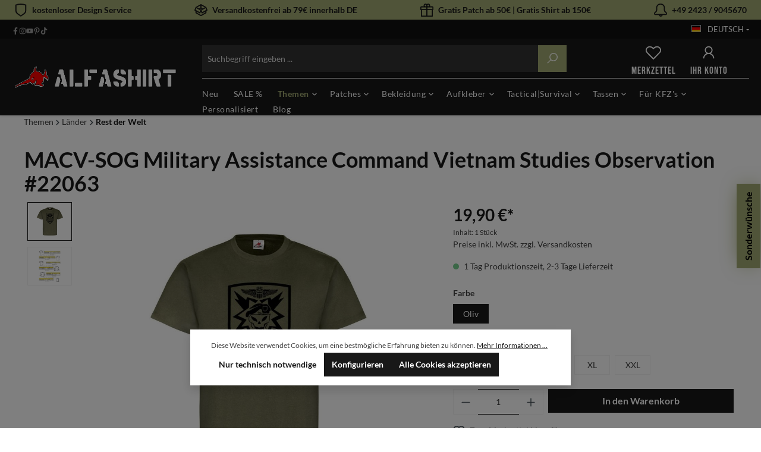

--- FILE ---
content_type: text/html; charset=UTF-8
request_url: https://alfashirt.de/MACV-SOG-Military-Assistance-Command-Vietnam-Studies-Observation-22063/S22063-Oliv-M
body_size: 42037
content:

<!DOCTYPE html>

<html lang="de-DE"
      itemscope="itemscope"
      itemtype="https://schema.org/WebPage">

                            
    <head>
                                                <meta charset="utf-8">
            
    <!-- WbmTagManagerAnalytics Head Snippet Start -->
            <script id="wbmTagMangerDefine" type="text/javascript">
            let gtmIsTrackingProductClicks = Boolean(),
                gtmIsTrackingAddToWishlistClicks = Boolean(),
                gtmContainerId = 'GTM-M6VT5TK',
                hasSWConsentSupport = Boolean(Number(1));
            window.wbmScriptIsSet = false;
            window.dataLayer = window.dataLayer || [];
            window.dataLayer.push({"event":"user","id":null});
        </script>
        <script id="wbmTagMangerDataLayer" type="text/javascript">
            window.dataLayer.push({ ecommerce: null });
            window.dataLayer.push({"google_tag_params":{"ecomm_prodid":"S22063-Oliv-M","ecomm_pagetype":"product"}});

            
            var onEventDataLayer = JSON.parse('{"event":"view_item","ecommerce":{"value":19.9,"items":[{"item_category":"Rest der Welt","price":19.9,"item_brand":"Copytec","item_id":"S22063-Oliv-M","item_name":"MACV-SOG Military Assistance Command Vietnam Studies Observation #22063","item_variant":"Oliv;M"}],"currency":"EUR"}}');
                    </script>                        <script id="wbmTagManger" type="text/javascript">
            function getCookie(name) {
                var cookieMatch = document.cookie.match(name + '=(.*?)(;|$)');
                return cookieMatch && decodeURI(cookieMatch[1]);
            }

            var gtmCookieSet = getCookie('wbm-tagmanager-enabled');
            
            var googleTag = function(w,d,s,l,i){w[l]=w[l]||[];w[l].push({'gtm.start':new Date().getTime(),event:'gtm.js'});var f=d.getElementsByTagName(s)[0],j=d.createElement(s),dl=l!='dataLayer'?'&l='+l:'';j.async=true;j.src='https://www.googletagmanager.com/gtm.js?id='+i+dl+'';f.parentNode.insertBefore(j,f);};
            

            if (hasSWConsentSupport && gtmCookieSet === null) {
                window.wbmGoogleTagmanagerId = gtmContainerId;
                window.wbmScriptIsSet = false;
                window.googleTag = googleTag;
            } else {
                window.wbmScriptIsSet = true;
                googleTag(window, document, 'script', 'dataLayer', gtmContainerId);
                googleTag = null;

                window.dataLayer = window.dataLayer || [];
                function gtag() { dataLayer.push(arguments); }

                (() => {
                    const adsEnabled = document.cookie.split(';').some((item) => item.trim().includes('google-ads-enabled=1'));

                    gtag('consent', 'update', {
                        'ad_storage': adsEnabled ? 'granted' : 'denied',
                        'ad_user_data': adsEnabled ? 'granted' : 'denied',
                        'ad_personalization': adsEnabled ? 'granted' : 'denied',
                        'analytics_storage': 'granted'
                    });
                })();
            }
        </script><!-- WbmTagManagerAnalytics Head Snippet End -->    
                            <meta name="viewport"
                      content="width=device-width, initial-scale=1, shrink-to-fit=no">
            
                            <meta name="author"
                      content="">
                <meta name="robots"
                      content="index,follow">
                <meta name="revisit-after"
                      content="15 days">
                <meta name="keywords"
                      content="">
                <meta name="description"
                      content="Geiles Motiv &amp;gt; Qualität &amp;gt; Ökologisch &amp;gt; gönns dir!Bei unseren Textilien legen wir höchsten Wert auf ökologische qualitative und soziale Standard in der Herstellung.Unsere Shirts und Druckverfahren sind von Oeko-Tex mit dem Oeko-Tex Standard 100 a…">
            
                <meta property="og:type"
          content="product">
    <meta property="og:site_name"
          content="ALFASHIRT">
    <meta property="og:url"
          content="https://alfashirt.de/MACV-SOG-Military-Assistance-Command-Vietnam-Studies-Observation-22063/S22063-Oliv-M">
    <meta property="og:title"
          content="MACV-SOG Military Assistance Command Vietnam Studies Observation #22063">

    <meta property="og:description"
          content="Geiles Motiv &amp;gt; Qualität &amp;gt; Ökologisch &amp;gt; gönns dir!Bei unseren Textilien legen wir höchsten Wert auf ökologische qualitative und soziale Standard in der Herstellung.Unsere Shirts und Druckverfahren sind von Oeko-Tex mit dem Oeko-Tex Standard 100 a…">
    <meta property="og:image"
          content="https://alfashirt.de/media/2b/cf/41/1709229280/45eddb63d269dce273c617c98c5a3d04.jpg">

            <meta property="product:brand"
              content="Copytec">
    
            <meta property="product:price:amount"
          content="19.9">
    <meta property="product:price:currency"
          content="EUR">
    <meta property="product:product_link"
          content="https://alfashirt.de/MACV-SOG-Military-Assistance-Command-Vietnam-Studies-Observation-22063/S22063-Oliv-M">

    <meta name="twitter:card"
          content="product">
    <meta name="twitter:site"
          content="ALFASHIRT">
    <meta name="twitter:title"
          content="MACV-SOG Military Assistance Command Vietnam Studies Observation #22063">
    <meta name="twitter:description"
          content="Geiles Motiv &amp;gt; Qualität &amp;gt; Ökologisch &amp;gt; gönns dir!Bei unseren Textilien legen wir höchsten Wert auf ökologische qualitative und soziale Standard in der Herstellung.Unsere Shirts und Druckverfahren sind von Oeko-Tex mit dem Oeko-Tex Standard 100 a…">
    <meta name="twitter:image"
          content="https://alfashirt.de/media/2b/cf/41/1709229280/45eddb63d269dce273c617c98c5a3d04.jpg">

                            <meta itemprop="copyrightHolder"
                      content="ALFASHIRT">
                <meta itemprop="copyrightYear"
                      content="">
                <meta itemprop="isFamilyFriendly"
                      content="false">
                <meta itemprop="image"
                      content="https://alfashirt.de/media/d8/ef/66/1708509154/ALFASHIRT LogoTransparenter hintergrund.png">
            
                                                

        
    
                    <link rel="shortcut icon"
                  href="https://alfashirt.de/media/e8/d1/0e/1716357017/favicon.ico">
        
                                <link rel="apple-touch-icon"
                  sizes="180x180"
                  href="https://alfashirt.de/media/e8/d1/0e/1716357017/favicon.ico">
                    
            
    
    <link rel="canonical" href="https://alfashirt.de/MACV-SOG-Military-Assistance-Command-Vietnam-Studies-Observation-22063/S22063-Oliv-M">

                    <title itemprop="name">MACV-SOG Military Assistance Command Vietnam Studies Observation #22063</title>
        
                                                                                    <link rel="stylesheet"
                      href="https://alfashirt.de/theme/890bfc5f52ab99725908966326fc6fec/css/all.css?1758797525">
                                    

                                                                                                                                                                                                                                                                                                                                                                                                                                                                

    
                        
<style>
                </style>
    
                
                        <script>
        window.features = {"V6_5_0_0":true,"v6.5.0.0":true,"V6_6_0_0":false,"v6.6.0.0":false,"V6_7_0_0":false,"v6.7.0.0":false,"VUE3":false,"vue3":false,"JOIN_FILTER":false,"join.filter":false,"MEDIA_PATH":false,"media.path":false,"ES_MULTILINGUAL_INDEX":false,"es.multilingual.index":false,"STOCK_HANDLING":false,"stock.handling":false,"ASYNC_THEME_COMPILATION":false,"async.theme.compilation":false};
    </script>
        
                                                            
            <script>
                                    window.gtagActive = true;
                    window.gtagURL = 'https://www.googletagmanager.com/gtag/js?id=G-61WED0ZV2S';
                    window.controllerName = 'product';
                    window.actionName = 'index';
                    window.trackOrders = '1';
                    window.gtagTrackingId = 'G-61WED0ZV2S';
                    window.dataLayer = window.dataLayer || [];
                    window.gtagConfig = {
                        'anonymize_ip': '1',
                        'cookie_domain': 'none',
                        'cookie_prefix': '_swag_ga',
                    };

                    function gtag() { dataLayer.push(arguments); }
                            </script>
            
            <script>
            window.dataLayer = window.dataLayer || [];
            function gtag() { dataLayer.push(arguments); }

            (() => {
                const analyticsStorageEnabled = document.cookie.split(';').some((item) => item.trim().includes('google-analytics-enabled=1'));
                const adsEnabled = document.cookie.split(';').some((item) => item.trim().includes('google-ads-enabled=1'));

                // Always set a default consent for consent mode v2
                gtag('consent', 'default', {
                    'ad_user_data': adsEnabled ? 'granted' : 'denied',
                    'ad_storage': adsEnabled ? 'granted' : 'denied',
                    'ad_personalization': adsEnabled ? 'granted' : 'denied',
                    'analytics_storage': 'denied'
                });
            })();
        </script>
    

    <!-- Shopware Analytics -->
    <script>
        window.shopwareAnalytics = {
            trackingId: '',
            merchantConsent: true,
            debug: false,
            storefrontController: 'Product',
            storefrontAction: 'index',
            storefrontRoute: 'frontend.detail.page',
            storefrontCmsPageType:  'product_detail' ,
        };
    </script>
    <!-- End Shopware Analytics -->


                                
                            
            <script type="text/javascript"
                                src='https://www.google.com/recaptcha/api.js?render=6LdFjIMqAAAAAAk5wGP_4nt_wp6eu026japvJXjv'
                defer></script>
        <script>
                                        window.googleReCaptchaV3Active = true;
                    </script>
            
                
                                    <script>
                    window.useDefaultCookieConsent = true;
                </script>
                    
                                    <script>
                window.activeNavigationId = '018df17deef871b9a7e8858bec148702';
                window.router = {
                    'frontend.cart.offcanvas': '/checkout/offcanvas',
                    'frontend.cookie.offcanvas': '/cookie/offcanvas',
                    'frontend.checkout.finish.page': '/checkout/finish',
                    'frontend.checkout.info': '/widgets/checkout/info',
                    'frontend.menu.offcanvas': '/widgets/menu/offcanvas',
                    'frontend.cms.page': '/widgets/cms',
                    'frontend.cms.navigation.page': '/widgets/cms/navigation',
                    'frontend.account.addressbook': '/widgets/account/address-book',
                    'frontend.country.country-data': '/country/country-state-data',
                    'frontend.app-system.generate-token': '/app-system/Placeholder/generate-token',
                    };
                window.salesChannelId = '018d8f1f778373f9b4cec6411e060ec6';
            </script>
        

    <script>
        window.router['frontend.shopware_analytics.customer.data'] = '/storefront/script/shopware-analytics-customer'
    </script>

                                <script>
                
                window.breakpoints = {"xs":0,"sm":576,"md":768,"lg":992,"xl":1200};
            </script>
        
                                    <script>
                    window.customerLoggedInState = 0;

                    window.wishlistEnabled = 1;
                </script>
                    
                        
                            <script>
                window.themeAssetsPublicPath = 'https://alfashirt.de/theme/018dcaddda5e71fc99d33b887bf6fa73/assets/';
            </script>
        
        
                                                                                                <script type="text/javascript" src="https://alfashirt.de/theme/890bfc5f52ab99725908966326fc6fec/js/all.js?1758797525" defer></script>
                                                        

    
    
    

    
        
        
        
    
        
    <script>
        window.mollie_javascript_use_shopware = '0'
    </script>

    

    </head>

                
                
        <body class="    is-ctl-product is-act-index 
            rhweb-custom-cookie
    ">

            	<div class="minds-custom-conversion-header" style="
		background-color: #a2aa73;
		color: #181818;
	">
		<div class="container">
							
				
											
													
									<div class="mcch-item mcch-mobile">
						<div class="mcch-i"><span class="icon icon-shield icon-primary">
                        <svg xmlns="http://www.w3.org/2000/svg" xmlns:xlink="http://www.w3.org/1999/xlink" width="24" height="24" viewBox="0 0 24 24"><defs><path d="M4 12.8348A6 6 0 0 0 6.5592 17.75L12 21.5587l5.4408-3.8086A6 6 0 0 0 20 12.8348v-9.442a24.9264 24.9264 0 0 0-16 0v9.442zM22 2v10.8348a8 8 0 0 1-3.4123 6.5538l-6.0142 4.21a1 1 0 0 1-1.147 0l-6.0142-4.21A8 8 0 0 1 2 12.8348V2a26.9258 26.9258 0 0 1 20 0z" id="icons-default-shield" /></defs><use xlink:href="#icons-default-shield" fill="#758CA3" fill-rule="evenodd" /></svg>
        </span></div>
						<div class="mcch-t">kostenloser Design Service</div>
					</div>
											
				
									<div class="mcch-item mcch-hide-mobile">
						<div class="mcch-i"><span class="icon icon-package-open icon-primary">
                        <svg xmlns="http://www.w3.org/2000/svg" xmlns:xlink="http://www.w3.org/1999/xlink" width="24" height="24" viewBox="0 0 24 24"><defs><path d="M13 3.6995v3.7463l2.4181 1.5113L18.941 7 13 3.6995zm.4203 6.3675L12 9.1792l-1.4203.8878L12 10.856l1.4203-.789zM8.582 8.957 11 7.4459V3.6995L5.0591 7 8.582 8.957zm13.4126-2.063 1.934 4.835a1 1 0 0 1-.4429 1.2455L22 13.7999V17a1 1 0 0 1-.5144.8742l-9 5a1 1 0 0 1-.9712 0l-9-5A1 1 0 0 1 2 17v-3.2001l-1.4856-.8254a1 1 0 0 1-.4429-1.2455l1.934-4.835c.0318-.305.2015-.5974.5089-.7682l9-5a1 1 0 0 1 .9712 0l9 5c.3074.1708.477.4632.5089.7682zM20 14.911l-5.5144 3.0635c-.5265.2925-1.1904.0565-1.414-.5028L12 14.793l-1.0715 2.6788c-.2237.5593-.8876.7953-1.4141.5028L4 14.911v1.5006l8 4.4444 8-4.4444V14.911zm-9.2556-2.4646L3.5068 8.4255l-1.2512 3.128 7.2376 4.021 1.2512-3.128zm2.5112 0 1.2512 3.128 7.2376-4.0208-1.2512-3.128-7.2376 4.0208z" id="icons-default-package-open" /></defs><use xlink:href="#icons-default-package-open" fill="#758CA3" fill-rule="evenodd" /></svg>
        </span></div>
						<div class="mcch-t">Versandkostenfrei ab 79€ innerhalb DE</div>
					</div>
											
				
									<div class="mcch-item mcch-hide-mobile">
						<div class="mcch-i"><span class="icon icon-package-gift icon-primary">
                        <svg xmlns="http://www.w3.org/2000/svg" xmlns:xlink="http://www.w3.org/1999/xlink" width="24" height="24" viewBox="0 0 24 24"><defs><path d="M13 7v3h9V7h-9zm-2 0H2v3h9V7zm0 5H3v10h8V12zm2 0v10h8V12h-8zM6.3368 5A3.4864 3.4864 0 0 1 6 3.5C6 1.567 7.567 0 9.5 0c.9793 0 1.8647.4022 2.5 1.0505C12.6353.4022 13.5207 0 14.5 0 16.433 0 18 1.567 18 3.5a3.4864 3.4864 0 0 1-.3368 1.5H22c1.1046 0 2 .8954 2 2v4c0 .5523-.4477 1-1 1v11c0 .5523-.4477 1-1 1H2c-.5523 0-1-.4477-1-1V12c-.5523 0-1-.4477-1-1V7c0-1.1046.8954-2 2-2h4.3368zM14.5 5c.8284 0 1.5-.6716 1.5-1.5S15.3284 2 14.5 2 13 2.6716 13 3.5 13.6716 5 14.5 5zm-5 0c.8284 0 1.5-.6716 1.5-1.5S10.3284 2 9.5 2 8 2.6716 8 3.5 8.6716 5 9.5 5z" id="icons-default-package-gift" /></defs><use xlink:href="#icons-default-package-gift" fill="#758CA3" fill-rule="evenodd" /></svg>
        </span></div>
						<div class="mcch-t">Gratis Patch ab 50€ | Gratis Shirt ab 150€</div>
					</div>
											
				
									<div class="mcch-item mcch-hide-mobile">
						<div class="mcch-i"><span class="icon icon-bell-bell icon-primary">
                        <svg xmlns="http://www.w3.org/2000/svg" xmlns:xlink="http://www.w3.org/1999/xlink" width="24" height="24" viewBox="0 0 24 24"><defs><path d="M11.602 2C8.5082 2 6 4.5081 6 7.602v4.162a5.6827 5.6827 0 0 1-2.4271 4.6577l-.7706.5386A1.8786 1.8786 0 0 0 2 18.5a.5.5 0 0 0 .5.5h19a.5.5 0 0 0 .5-.5 1.9531 1.9531 0 0 0-.8011-1.5772l-.7887-.576A5.876 5.876 0 0 1 18 11.6016V7.5392C18 4.48 15.52 2 12.4608 2h-.8587zm4.3626 19c-.2427 1.6961-1.7014 3-3.4646 3-1.7632 0-3.222-1.3039-3.4646-3H2.5C1.1193 21 0 19.8807 0 18.5a3.8786 3.8786 0 0 1 1.6565-3.179l.7706-.5386A3.6827 3.6827 0 0 0 4 11.764V7.602C4 3.4037 7.4036 0 11.602 0h.8588C16.6246 0 20 3.3754 20 7.5392v4.0625a3.876 3.876 0 0 0 1.5898 3.13l.7887.576A3.9531 3.9531 0 0 1 24 18.5c0 1.3807-1.1193 2.5-2.5 2.5h-5.5354zm-2.05 0h-2.8292c.2059.5826.7615 1 1.4146 1 .6531 0 1.2087-.4174 1.4146-1z" id="icons-default-bell-bell" /></defs><use xlink:href="#icons-default-bell-bell" fill="#758CA3" fill-rule="evenodd" /></svg>
        </span></div>
						<div class="mcch-t">+49 2423 / 9045670</div>
					</div>
									</div>
	</div>

	                                <noscript>
                <iframe src="https://www.googletagmanager.com/ns.html?id=GTM-M6VT5TK"
                        height="0" width="0" style="display:none;visibility:hidden"></iframe>
            </noscript>
            
                <noscript class="noscript-main">
                
    <div role="alert"
         class="alert alert-info alert-has-icon">
                                                                        
                                                    <span class="icon icon-info">
                        <svg xmlns="http://www.w3.org/2000/svg" xmlns:xlink="http://www.w3.org/1999/xlink" width="24" height="24" viewBox="0 0 24 24"><defs><path d="M12 7c.5523 0 1 .4477 1 1s-.4477 1-1 1-1-.4477-1-1 .4477-1 1-1zm1 9c0 .5523-.4477 1-1 1s-1-.4477-1-1v-5c0-.5523.4477-1 1-1s1 .4477 1 1v5zm11-4c0 6.6274-5.3726 12-12 12S0 18.6274 0 12 5.3726 0 12 0s12 5.3726 12 12zM12 2C6.4772 2 2 6.4772 2 12s4.4772 10 10 10 10-4.4772 10-10S17.5228 2 12 2z" id="icons-default-info" /></defs><use xlink:href="#icons-default-info" fill="#758CA3" fill-rule="evenodd" /></svg>
        </span>                                                    
                                    
                    <div class="alert-content-container">
                                                    
                                    <div class="alert-content">
                                                    Um unseren Shop in vollem Umfang nutzen zu können, empfehlen wir Ihnen Javascript in Ihrem Browser zu aktivieren.
                                            </div>
                
                                                                </div>
            </div>
            </noscript>
        

                <header class="header-main rhweb-header-default" data-rhweb-fixed-navbar>
                                            <div class="top-bar d-none d-lg-block rhweb-topbar">
            <div class="container">
                <nav class="top-bar-nav">
                    <div class="topbar-social-container">
                                                        

            
                                                        <a class="topbar-social-button" rel="noopener" aria-label="Facebook Page" target="_blank" rel="noopener" href="https://www.facebook.com/ALFASHIRT" title="Facebook">
                                            
                                    
            <span class="icon icon-facebook">
                                                    <svg xmlns="http://www.w3.org/2000/svg" viewBox="0 0 320 512"><path d="M279.14 288l14.22-92.66h-88.91v-60.13c0-25.35 12.42-50.06 52.24-50.06h40.42V6.26S260.43 0 225.36 0c-73.22 0-121.08 44.38-121.08 124.72v70.62H22.89V288h81.39v224h100.17V288z"/></svg>
                                                                                                                    </span>
                        </a>
                                                                                            <a class="topbar-social-button" rel="noopener" aria-label="Instagram Page" target="_blank" rel="noopener" href="https://www.instagram.com/alfashirt" title="Instagram">
                                            
                                    
            <span class="icon icon-instagram">
                                                            <svg xmlns="http://www.w3.org/2000/svg" viewBox="0 0 448 512"><!--! Font Awesome Pro 6.2.1 by @fontawesome - https://fontawesome.com License - https://fontawesome.com/license (Commercial License) Copyright 2022 Fonticons, Inc. --><path d="M224.1 141c-63.6 0-114.9 51.3-114.9 114.9s51.3 114.9 114.9 114.9S339 319.5 339 255.9 287.7 141 224.1 141zm0 189.6c-41.1 0-74.7-33.5-74.7-74.7s33.5-74.7 74.7-74.7 74.7 33.5 74.7 74.7-33.6 74.7-74.7 74.7zm146.4-194.3c0 14.9-12 26.8-26.8 26.8-14.9 0-26.8-12-26.8-26.8s12-26.8 26.8-26.8 26.8 12 26.8 26.8zm76.1 27.2c-1.7-35.9-9.9-67.7-36.2-93.9-26.2-26.2-58-34.4-93.9-36.2-37-2.1-147.9-2.1-184.9 0-35.8 1.7-67.6 9.9-93.9 36.1s-34.4 58-36.2 93.9c-2.1 37-2.1 147.9 0 184.9 1.7 35.9 9.9 67.7 36.2 93.9s58 34.4 93.9 36.2c37 2.1 147.9 2.1 184.9 0 35.9-1.7 67.7-9.9 93.9-36.2 26.2-26.2 34.4-58 36.2-93.9 2.1-37 2.1-147.8 0-184.8zM398.8 388c-7.8 19.6-22.9 34.7-42.6 42.6-29.5 11.7-99.5 9-132.1 9s-102.7 2.6-132.1-9c-19.6-7.8-34.7-22.9-42.6-42.6-11.7-29.5-9-99.5-9-132.1s-2.6-102.7 9-132.1c7.8-19.6 22.9-34.7 42.6-42.6 29.5-11.7 99.5-9 132.1-9s102.7-2.6 132.1 9c19.6 7.8 34.7 22.9 42.6 42.6 11.7 29.5 9 99.5 9 132.1s2.7 102.7-9 132.1z"/></svg>
                                                                                                            </span>
                        </a>
                                                                <a class="topbar-social-button" rel="noopener" aria-label="Youtube Page" target="_blank" rel="noopener" href="https://www.youtube.com/channel/UCxPRqqyyOamdKi79rFGRiMA" title="Youtube">
                                            
                                    
            <span class="icon icon-youtube">
                                                                <svg xmlns="http://www.w3.org/2000/svg" viewBox="0 0 576 512"><!--! Font Awesome Pro 6.2.1 by @fontawesome - https://fontawesome.com License - https://fontawesome.com/license (Commercial License) Copyright 2022 Fonticons, Inc. --><path d="M549.655 124.083c-6.281-23.65-24.787-42.276-48.284-48.597C458.781 64 288 64 288 64S117.22 64 74.629 75.486c-23.497 6.322-42.003 24.947-48.284 48.597-11.412 42.867-11.412 132.305-11.412 132.305s0 89.438 11.412 132.305c6.281 23.65 24.787 41.5 48.284 47.821C117.22 448 288 448 288 448s170.78 0 213.371-11.486c23.497-6.321 42.003-24.171 48.284-47.821 11.412-42.867 11.412-132.305 11.412-132.305s0-89.438-11.412-132.305zm-317.51 213.508V175.185l142.739 81.205-142.739 81.201z"/></svg>
                                                                                                        </span>
                        </a>
                                                                <a class="topbar-social-button" rel="noopener" aria-label="Pinterest Page" target="_blank" rel="noopener" href="https://www.pinterest.de/alfashirt0008" title="Pinterest">
                                            
                                    
            <span class="icon icon-pinterest">
                                                                    <svg xmlns="http://www.w3.org/2000/svg" viewBox="0 0 384 512"><!--! Font Awesome Pro 6.2.1 by @fontawesome - https://fontawesome.com License - https://fontawesome.com/license (Commercial License) Copyright 2022 Fonticons, Inc. --><path d="M204 6.5C101.4 6.5 0 74.9 0 185.6 0 256 39.6 296 63.6 296c9.9 0 15.6-27.6 15.6-35.4 0-9.3-23.7-29.1-23.7-67.8 0-80.4 61.2-137.4 140.4-137.4 68.1 0 118.5 38.7 118.5 109.8 0 53.1-21.3 152.7-90.3 152.7-24.9 0-46.2-18-46.2-43.8 0-37.8 26.4-74.4 26.4-113.4 0-66.2-93.9-54.2-93.9 25.8 0 16.8 2.1 35.4 9.6 50.7-13.8 59.4-42 147.9-42 209.1 0 18.9 2.7 37.5 4.5 56.4 3.4 3.8 1.7 3.4 6.9 1.5 50.4-69 48.6-82.5 71.4-172.8 12.3 23.4 44.1 36 69.3 36 106.2 0 153.9-103.5 153.9-196.8C384 71.3 298.2 6.5 204 6.5z"/></svg>
                                                                                                    </span>
                        </a>
                                                                                                                                                                                                                                                                                                                                                                                                                                                                                                    <a class="topbar-social-button" rel="noopener" aria-label="Tiktok Page" target="_blank" rel="noopener" href="https://www.tiktok.com/@alfashirt.de" title="Tiktok">
                                            
                                    
            <span class="icon icon-tiktok">
                                                                                                                                            <svg xmlns="http://www.w3.org/2000/svg" viewBox="0 0 448 512"><!--! Font Awesome Pro 6.3.0 by @fontawesome - https://fontawesome.com License - https://fontawesome.com/license (Commercial License) Copyright 2023 Fonticons, Inc. --><path d="M448,209.91a210.06,210.06,0,0,1-122.77-39.25V349.38A162.55,162.55,0,1,1,185,188.31V278.2a74.62,74.62,0,1,0,52.23,71.18V0l88,0a121.18,121.18,0,0,0,1.86,22.17h0A122.18,122.18,0,0,0,381,102.39a121.43,121.43,0,0,0,67,20.14Z"/></svg>
                            </span>
                        </a>
                                                                                    </div>
                    <div class="d-flex flex-direction-row">
                                                                                                                    
            <div class="top-bar-nav-item top-bar-language">
                            <form method="post"
                      action="/checkout/language"
                      class="language-form"
                      data-form-auto-submit="true">

                                                                                            
                        <div class="languages-menu dropdown">
                            <button class="btn dropdown-toggle top-bar-nav-btn"
                                    type="button"
                                    id="languagesDropdown-top-bar"
                                    data-bs-toggle="dropdown"
                                    aria-haspopup="true"
                                    aria-expanded="false">
                                <div class="top-bar-list-icon language-flag country-de language-de"></div>
                                <span class="top-bar-nav-text">Deutsch</span>
                            </button>
                                                            <div class="top-bar-list dropdown-menu dropdown-menu-end"
                                    aria-labelledby="languagesDropdown-top-bar">
                                                                            <div class="top-bar-list-item dropdown-item item-checked"
                                             title="">

                                                                                                                                                                                            
                                                <label class="top-bar-list-label"
                                                       for="top-bar-2fbb5fe2e29a4d70aa5854ce7ce3e20b">
                                                    <input id="top-bar-2fbb5fe2e29a4d70aa5854ce7ce3e20b"
                                                           class="top-bar-list-radio"
                                                           value="2fbb5fe2e29a4d70aa5854ce7ce3e20b"
                                                           name="languageId"
                                                           type="radio"
                                                         checked>
                                                    <div class="top-bar-list-icon language-flag country-de language-de"></div>
                                                    Deutsch
                                                </label>
                                                                                    </div>
                                                                            <div class="top-bar-list-item dropdown-item"
                                             title="">

                                                                                                                                                                                            
                                                <label class="top-bar-list-label"
                                                       for="top-bar-018d8f1f7270728a9e7b96d563e0816a">
                                                    <input id="top-bar-018d8f1f7270728a9e7b96d563e0816a"
                                                           class="top-bar-list-radio"
                                                           value="018d8f1f7270728a9e7b96d563e0816a"
                                                           name="languageId"
                                                           type="radio"
                                                        >
                                                    <div class="top-bar-list-icon language-flag country-gb language-en"></div>
                                                    English
                                                </label>
                                                                                    </div>
                                                                    </div>
                                                    </div>

                        <input name="redirectTo" type="hidden" value="frontend.detail.page">

                                                    <input name="redirectParameters[_httpCache]" type="hidden" value="1">
                                                    <input name="redirectParameters[productId]" type="hidden" value="018df60112d8716b8f019b5417cd491f">
                                                            </form>
                    </div>
                
                                                                                                                                                                        
                
                                                                        </div>
                </nav>
            </div>
        </div>
                    <div class="rhweb-header-inner">
            <div class="container">
                <div class="row align-items-center header-row">
                                            <div class="col-lg-3">
                    
                                                            <div class="col-12 col-lg-auto header-logo-col">
                        <div class="header-logo-main">
                    <a class="header-logo-main-link"
               href="/"
               title="Zur Startseite gehen">
                                    <picture class="header-logo-picture">
                                                                                
                                                                            
                                                                                    <img src="https://alfashirt.de/media/d8/ef/66/1708509154/ALFASHIRT%20LogoTransparenter%20hintergrund.png"
                                     alt="Zur Startseite gehen"
                                     class="img-fluid header-logo-main-img">
                                                                        </picture>
                            </a>
            </div>
                </div>
            
                    
                                            </div>
                    
                                            <div class="col-lg-9 d-flex d-lg-grid">
                    
                                                            <div class="col-12 col-sm header-search-col">
                                    <div class="row">
                                                                                    <div class="col-sm-auto d-none d-sm-block d-lg-none">
                                                                                                                                    <div class="nav-main-toggle">
                                                                            <button
                                            class="btn nav-main-toggle-btn header-actions-btn"
                                            type="button"
                                                                                                                                        data-offcanvas-menu="true"
                                                                                        aria-label="Menü"
                                        >
                                                                    
                                                
            <span class="icon icon-bars">
                                                                            <svg xmlns="http://www.w3.org/2000/svg" viewBox="0 0 32 32"><path d="M 4 7 L 4 9 L 28 9 L 28 7 Z M 4 15 L 4 17 L 28 17 L 28 15 Z M 4 23 L 4 25 L 28 25 L 28 23 Z"/></svg>
                                                                                </span>
                                            </button>
                                                                    </div>
                            
                                                                                            </div>
                                        
                                                                                    <div class="col">
                                                
    <div class="collapse"
         id="searchCollapse">
        <div class="header-search">
                            <form action="/search"
                      method="get"
                                                                      data-search-form="true"
                                                                  data-search-widget-options='{&quot;searchWidgetMinChars&quot;:3}'
                      data-url="/suggest?search="
                      class="header-search-form">
                                            <div class="input-group">
                                                            <input type="search"
                                       name="search"
                                       class="form-control header-search-input"
                                       autocomplete="off"
                                       autocapitalize="off"
                                       placeholder="Suchbegriff eingeben ..."
                                       aria-label="Suchbegriff eingeben ..."
                                       value=""
                                >
                            
                                <div class="input-group-append">
        <button type="submit"
                class="btn btn-primary header-search-btn"
                aria-label="Suchen">
                <span class="header-search-icon">
                                        
                                                
            <span class="icon icon-search">
                                                                                                                <svg xmlns="http://www.w3.org/2000/svg" viewBox="0 0 32 32"><path d="M 19 3 C 13.488281 3 9 7.488281 9 13 C 9 15.394531 9.839844 17.589844 11.25 19.3125 L 3.28125 27.28125 L 4.71875 28.71875 L 12.6875 20.75 C 14.410156 22.160156 16.605469 23 19 23 C 24.511719 23 29 18.511719 29 13 C 29 7.488281 24.511719 3 19 3 Z M 19 5 C 23.429688 5 27 8.570313 27 13 C 27 17.429688 23.429688 21 19 21 C 14.570313 21 11 17.429688 11 13 C 11 8.570313 14.570313 5 19 5 Z"/></svg>
                                            </span>
                    </span>
        </button>
    </div>
                        </div>
                                    </form>
                    </div>
    </div>
                                            </div>
                                                                            </div>
                                </div>
                                                                                                        <div class="col-12 order-1 col-sm-auto order-sm-2 header-actions-col">
                    <div class="row g-0">
                            <div class="col d-sm-none">
        <div class="menu-button">
                                                                    <button
                                            class="btn nav-main-toggle-btn header-actions-btn"
                                            type="button"
                                                                                                                                        data-offcanvas-menu="true"
                                                                                        aria-label="Menü"
                                        >
                                                                    
                                                
            <span class="icon icon-bars">
                                                                            <svg xmlns="http://www.w3.org/2000/svg" viewBox="0 0 32 32"><path d="M 4 7 L 4 9 L 28 9 L 28 7 Z M 4 15 L 4 17 L 28 17 L 28 15 Z M 4 23 L 4 25 L 28 25 L 28 23 Z"/></svg>
                                                                                </span>
                                            </button>
                                    
                    </div>
    </div>

                                    <div class="col-auto d-sm-none">
            <div class="search-toggle">
                <button class="btn header-actions-btn search-toggle-btn js-search-toggle-btn collapsed"
                        type="button"
                        data-bs-toggle="collapse"
                        data-bs-target="#searchCollapse"
                        aria-expanded="false"
                        aria-controls="searchCollapse"
                        aria-label="Suchen">
                                        
                                                
            <span class="icon icon-search">
                                                                                                                <svg xmlns="http://www.w3.org/2000/svg" viewBox="0 0 32 32"><path d="M 19 3 C 13.488281 3 9 7.488281 9 13 C 9 15.394531 9.839844 17.589844 11.25 19.3125 L 3.28125 27.28125 L 4.71875 28.71875 L 12.6875 20.75 C 14.410156 22.160156 16.605469 23 19 23 C 24.511719 23 29 18.511719 29 13 C 29 7.488281 24.511719 3 19 3 Z M 19 5 C 23.429688 5 27 8.570313 27 13 C 27 17.429688 23.429688 21 19 21 C 14.570313 21 11 17.429688 11 13 C 11 8.570313 14.570313 5 19 5 Z"/></svg>
                                            </span>
                    </button>
            </div>
        </div>
    
                                                                                    <div class="col-auto">
                                    <div class="header-wishlist">
                                        <a class="btn header-wishlist-btn header-actions-btn"
                                           href="/wishlist"
                                           title="Merkzettel"
                                           aria-label="Merkzettel">
                                                
            <span class="header-wishlist-icon">
                                
                                                
            <span class="icon icon-heart">
                                                                                            <svg xmlns="http://www.w3.org/2000/svg" viewBox="0 0 32 32"><path d="M 9.5 5 C 5.363281 5 2 8.402344 2 12.5 C 2 13.929688 2.648438 15.167969 3.25 16.0625 C 3.851563 16.957031 4.46875 17.53125 4.46875 17.53125 L 15.28125 28.375 L 16 29.09375 L 16.71875 28.375 L 27.53125 17.53125 C 27.53125 17.53125 30 15.355469 30 12.5 C 30 8.402344 26.636719 5 22.5 5 C 19.066406 5 16.855469 7.066406 16 7.9375 C 15.144531 7.066406 12.933594 5 9.5 5 Z M 9.5 7 C 12.488281 7 15.25 9.90625 15.25 9.90625 L 16 10.75 L 16.75 9.90625 C 16.75 9.90625 19.511719 7 22.5 7 C 25.542969 7 28 9.496094 28 12.5 C 28 14.042969 26.125 16.125 26.125 16.125 L 16 26.25 L 5.875 16.125 C 5.875 16.125 5.390625 15.660156 4.90625 14.9375 C 4.421875 14.214844 4 13.273438 4 12.5 C 4 9.496094 6.457031 7 9.5 7 Z"/></svg>
                                                                </span>
            </span>
    
    
    
    <span class="badge bg-secondary header-wishlist-badge"
          id="wishlist-basket"
          data-wishlist-storage="true"
          data-wishlist-storage-options="{&quot;listPath&quot;:&quot;\/wishlist\/list&quot;,&quot;mergePath&quot;:&quot;\/wishlist\/merge&quot;,&quot;pageletPath&quot;:&quot;\/wishlist\/merge\/pagelet&quot;}"
          data-wishlist-widget="true"
          data-wishlist-widget-options="{&quot;showCounter&quot;:true}"
    ></span>

            <div class="rhweb-header-action-label">Merkzettel</div>
    
                                        </a>
                                    </div>
                                </div>
                                                    
                                                    <div class="col-auto">
                                <div class="account-menu">
                                        <div class="dropdown">
            <button class="btn account-menu-btn header-actions-btn"
            type="button"
            id="accountWidget"
            data-offcanvas-account-menu="true"
            data-bs-toggle="dropdown"
            aria-haspopup="true"
            aria-expanded="false"
            aria-label="Ihr Konto"
            title="Ihr Konto">
                            
                                                
            <span class="icon icon-user">
                                                                                                                                <svg xmlns="http://www.w3.org/2000/svg" viewBox="0 0 32 32"><path d="M 16 5 C 12.144531 5 9 8.144531 9 12 C 9 14.410156 10.230469 16.550781 12.09375 17.8125 C 8.527344 19.34375 6 22.882813 6 27 L 8 27 C 8 22.570313 11.570313 19 16 19 C 20.429688 19 24 22.570313 24 27 L 26 27 C 26 22.882813 23.472656 19.34375 19.90625 17.8125 C 21.769531 16.550781 23 14.410156 23 12 C 23 8.144531 19.855469 5 16 5 Z M 16 7 C 18.773438 7 21 9.226563 21 12 C 21 14.773438 18.773438 17 16 17 C 13.226563 17 11 14.773438 11 12 C 11 9.226563 13.226563 7 16 7 Z"/></svg>
                            </span>
    
                    <div class="rhweb-header-action-label">Ihr Konto</div>
            </button>

                    <div class="dropdown-menu dropdown-menu-end account-menu-dropdown js-account-menu-dropdown"
                 aria-labelledby="accountWidget">
                

        
            <div class="offcanvas-header">
                            <button class="btn btn-light offcanvas-close js-offcanvas-close">
                                            <span class="icon icon-x icon-sm">
                        <svg xmlns="http://www.w3.org/2000/svg" xmlns:xlink="http://www.w3.org/1999/xlink" width="24" height="24" viewBox="0 0 24 24"><defs><path d="m10.5858 12-7.293-7.2929c-.3904-.3905-.3904-1.0237 0-1.4142.3906-.3905 1.0238-.3905 1.4143 0L12 10.5858l7.2929-7.293c.3905-.3904 1.0237-.3904 1.4142 0 .3905.3906.3905 1.0238 0 1.4143L13.4142 12l7.293 7.2929c.3904.3905.3904 1.0237 0 1.4142-.3906.3905-1.0238.3905-1.4143 0L12 13.4142l-7.2929 7.293c-.3905.3904-1.0237.3904-1.4142 0-.3905-.3906-.3905-1.0238 0-1.4143L10.5858 12z" id="icons-default-x" /></defs><use xlink:href="#icons-default-x" fill="#758CA3" fill-rule="evenodd" /></svg>
        </span>                    
                                            Menü schließen
                                    </button>
                    </div>
    
            <div class="offcanvas-body">
                <div class="account-menu">
                                    <div class="dropdown-header account-menu-header">
                    Ihr Konto
                </div>
                    
                                    <div class="account-menu-login">
                                            <a href="/account/login"
                           title="Anmelden"
                           class="btn btn-primary account-menu-login-button">
                            Anmelden
                        </a>
                    
                                            <div class="account-menu-register">
                            oder <a href="/account/login"
                                                                            title="Registrieren">registrieren</a>
                        </div>
                                    </div>
                    
                    <div class="account-menu-links">
                    <div class="header-account-menu">
        <div class="card account-menu-inner">
                                        
                                                <div class="list-group list-group-flush account-aside-list-group">
                        
                                                                <a href="/account"
                                   title="Übersicht"
                                   class="list-group-item list-group-item-action account-aside-item">
                                    Übersicht
                                </a>
                            
                                                            <a href="/account/profile"
                                   title="Persönliches Profil"
                                   class="list-group-item list-group-item-action account-aside-item">
                                    Persönliches Profil
                                </a>
                            
                                                            <a href="/account/address"
                                   title="Adressen"
                                   class="list-group-item list-group-item-action account-aside-item">
                                    Adressen
                                </a>
                            
                                                            <a href="/account/payment"
                                   title="Zahlungsarten"
                                   class="list-group-item list-group-item-action account-aside-item">
                                    Zahlungsarten
                                </a>
                            
                                                            <a href="/account/order"
                                   title="Bestellungen"
                                   class="list-group-item list-group-item-action account-aside-item">
                                    Bestellungen
                                </a>
                                                    

                        <a href="/account/mollie/subscriptions" title="Abonnements" class="list-group-item list-group-item-action account-aside-item">
                Abonnements
            </a>
            
                    </div>
                            
                                                </div>
    </div>
            </div>
            </div>
        </div>
                </div>
            </div>
                                </div>
                            </div>
                        
                                                    <div class="col-auto">
                                <div
                                    class="header-cart"
                                                                                                                data-offcanvas-cart="true"
                                                                    >
                                    <a class="btn header-cart-btn header-actions-btn"
                                       href="/checkout/cart"
                                       data-cart-widget="true"
                                       title="Warenkorb"
                                       aria-label="Warenkorb">
                                            <span class="header-cart-icon">
                            
                                                
            <span class="icon icon-shopping-cart">
                                                                                                                            <svg xmlns="http://www.w3.org/2000/svg" viewBox="0 0 32 32"><path d="M 5 7 C 4.449219 7 4 7.449219 4 8 C 4 8.550781 4.449219 9 5 9 L 7.21875 9 L 9.84375 19.5 C 10.066406 20.390625 10.863281 21 11.78125 21 L 23.25 21 C 24.152344 21 24.917969 20.402344 25.15625 19.53125 L 27.75 10 L 11 10 L 11.5 12 L 25.15625 12 L 23.25 19 L 11.78125 19 L 9.15625 8.5 C 8.933594 7.609375 8.136719 7 7.21875 7 Z M 22 21 C 20.355469 21 19 22.355469 19 24 C 19 25.644531 20.355469 27 22 27 C 23.644531 27 25 25.644531 25 24 C 25 22.355469 23.644531 21 22 21 Z M 13 21 C 11.355469 21 10 22.355469 10 24 C 10 25.644531 11.355469 27 13 27 C 14.644531 27 16 25.644531 16 24 C 16 22.355469 14.644531 21 13 21 Z M 13 23 C 13.5625 23 14 23.4375 14 24 C 14 24.5625 13.5625 25 13 25 C 12.4375 25 12 24.5625 12 24 C 12 23.4375 12.4375 23 13 23 Z M 22 23 C 22.5625 23 23 23.4375 23 24 C 23 24.5625 22.5625 25 22 25 C 21.4375 25 21 24.5625 21 24 C 21 23.4375 21.4375 23 22 23 Z"/></svg>
                                </span>
        </span>
    <span class="badge bg-secondary">0</span>

            <div class="rhweb-header-action-label">Warenkorb</div>
                                        </a>
                                </div>
                            </div>
                                            </div>
                </div>
            
                            
                                                                                                            <div class="nav-main">
                                        <div class="main-navigation"
         id="mainNavigation"
         data-flyout-menu="true">
                    <div class="container">
                                    <nav class="nav main-navigation-menu"
                        itemscope="itemscope"
                        itemtype="http://schema.org/SiteNavigationElement">
                        
                                                                                        
    
                                                    
                                                                                            
                                                                                                            <a class="nav-link main-navigation-link nav-item-018df17dd1987334b0204a7cb19dfa78 "
                                           href="https://alfashirt.de/Neu/"
                                           itemprop="url"
                                                                                                                                 title="Neu">
                                            <div class="main-navigation-link-text">
                                                <span itemprop="name">Neu</span>
                                            </div>
                                        </a>
                                                                                                                                                                
                                                                                                            <a class="nav-link main-navigation-link nav-item-018df17dd36471d0afb900e274979bb4 "
                                           href="https://alfashirt.de/SALE/"
                                           itemprop="url"
                                                                                                                                 title="SALE %">
                                            <div class="main-navigation-link-text">
                                                <span itemprop="name">SALE %</span>
                                            </div>
                                        </a>
                                                                                                                                                                
                                                                                                            <a class="nav-link main-navigation-link nav-item-018df17dcf9072768a05e70b80012b96  active"
                                           href="https://alfashirt.de/Themen/"
                                           itemprop="url"
                                           data-flyout-menu-trigger="018df17dcf9072768a05e70b80012b96"                                                                                      title="Themen">
                                            <div class="main-navigation-link-text">
                                                <span itemprop="name">Themen</span>
                                            </div>
                                        </a>
                                                                                                                                                                
                                                                                                            <a class="nav-link main-navigation-link nav-item-018df17dd1cc72448af8402a216648b0 "
                                           href="https://alfashirt.de/Patches/"
                                           itemprop="url"
                                           data-flyout-menu-trigger="018df17dd1cc72448af8402a216648b0"                                                                                      title="Patches">
                                            <div class="main-navigation-link-text">
                                                <span itemprop="name">Patches</span>
                                            </div>
                                        </a>
                                                                                                                                                                
                                                                                                            <a class="nav-link main-navigation-link nav-item-018df17dd2f8738590d3f9deeb265ae3 "
                                           href="https://alfashirt.de/Bekleidung/"
                                           itemprop="url"
                                           data-flyout-menu-trigger="018df17dd2f8738590d3f9deeb265ae3"                                                                                      title="Bekleidung">
                                            <div class="main-navigation-link-text">
                                                <span itemprop="name">Bekleidung</span>
                                            </div>
                                        </a>
                                                                                                                                                                
                                                                                                            <a class="nav-link main-navigation-link nav-item-018df17dce7270df927cce485fad56c4 "
                                           href="https://alfashirt.de/Aufkleber/"
                                           itemprop="url"
                                           data-flyout-menu-trigger="018df17dce7270df927cce485fad56c4"                                                                                      title="Aufkleber">
                                            <div class="main-navigation-link-text">
                                                <span itemprop="name">Aufkleber</span>
                                            </div>
                                        </a>
                                                                                                                                                                
                                                                                                            <a class="nav-link main-navigation-link nav-item-018df17dd2717318bd4aba668e82fa1f "
                                           href="https://alfashirt.de/Tactical-Survival/"
                                           itemprop="url"
                                           data-flyout-menu-trigger="018df17dd2717318bd4aba668e82fa1f"                                                                                      title="Tactical|Survival">
                                            <div class="main-navigation-link-text">
                                                <span itemprop="name">Tactical|Survival</span>
                                            </div>
                                        </a>
                                                                                                                                                                
                                                                                                            <a class="nav-link main-navigation-link nav-item-018df17dd2c473ac9254766bd32dfef2 "
                                           href="https://alfashirt.de/Tassen/"
                                           itemprop="url"
                                           data-flyout-menu-trigger="018df17dd2c473ac9254766bd32dfef2"                                                                                      title="Tassen">
                                            <div class="main-navigation-link-text">
                                                <span itemprop="name">Tassen</span>
                                            </div>
                                        </a>
                                                                                                                                                                
                                                                                                            <a class="nav-link main-navigation-link nav-item-018df17dd23971e1b4f7e3d2ab37973c "
                                           href="https://alfashirt.de/Fuer-KFZ-s/"
                                           itemprop="url"
                                           data-flyout-menu-trigger="018df17dd23971e1b4f7e3d2ab37973c"                                                                                      title="Für KFZ&#039;s">
                                            <div class="main-navigation-link-text">
                                                <span itemprop="name">Für KFZ&#039;s</span>
                                            </div>
                                        </a>
                                                                                                                                                                
                                                                                                            <a class="nav-link main-navigation-link nav-item-018df17dea74715b9ed66965cec6218d "
                                           href="https://alfashirt.de/Personalisiert/"
                                           itemprop="url"
                                                                                                                                 title="Personalisiert">
                                            <div class="main-navigation-link-text">
                                                <span itemprop="name">Personalisiert</span>
                                            </div>
                                        </a>
                                                                                                                                                                
                                                                                                            <a class="nav-link main-navigation-link nav-item-019150a439f87d54a3c41003a434a2a7 "
                                           href="https://alfashirt.de/Blog/"
                                           itemprop="url"
                                                                                                                                 title="Blog">
                                            <div class="main-navigation-link-text">
                                                <span itemprop="name">Blog</span>
                                            </div>
                                        </a>
                                                                                                                                            </nav>
                            </div>
        
                                                                                                                                                                                                                                                                                                                                                                                                                                                                                                                                                                                                                                                    
                                                <div class="navigation-flyouts">
                                                                                                                                                                                                                                                                                        <div class="navigation-flyout"
                                             data-flyout-menu-id="018df17dcf9072768a05e70b80012b96">
                                            <div class="container">
                                                                                                                        <div class="row navigation-flyout-bar">
                            <div class="col">
                    <div class="navigation-flyout-category-link">
                                                                                    <a class="nav-link"
                                   href="https://alfashirt.de/Themen/"
                                   itemprop="url"
                                   title="Themen">
                                                                            Zur Kategorie Themen
                                        <span class="icon icon-arrow-right icon-primary">
                        <svg xmlns="http://www.w3.org/2000/svg" xmlns:xlink="http://www.w3.org/1999/xlink" width="16" height="16" viewBox="0 0 16 16"><defs><path id="icons-solid-arrow-right" d="M6.7071 6.2929c-.3905-.3905-1.0237-.3905-1.4142 0-.3905.3905-.3905 1.0237 0 1.4142l3 3c.3905.3905 1.0237.3905 1.4142 0l3-3c.3905-.3905.3905-1.0237 0-1.4142-.3905-.3905-1.0237-.3905-1.4142 0L9 8.5858l-2.2929-2.293z" /></defs><use transform="rotate(-90 9 8.5)" xlink:href="#icons-solid-arrow-right" fill="#758CA3" fill-rule="evenodd" /></svg>
        </span>                                                                    </a>
                                                                        </div>
                </div>
            
                            <div class="col-auto">
                    <div class="navigation-flyout-close js-close-flyout-menu">
                                                                                    <span class="icon icon-x">
                        <svg xmlns="http://www.w3.org/2000/svg" xmlns:xlink="http://www.w3.org/1999/xlink" width="24" height="24" viewBox="0 0 24 24"><use xlink:href="#icons-default-x" fill="#758CA3" fill-rule="evenodd" /></svg>
        </span>                                                                        </div>
                </div>
                    </div>
    
            <div class="row navigation-flyout-content">
                <div class="col-12">
        <div class="navigation-flyout-categories">
                                                            
                    
    
    <div class="row navigation-flyout-categories is-level-0">
                                            
                    
    <div class="col-3 navigation-flyout-col">
                                                                        <a class="nav-item nav-link navigation-flyout-link is-level-0"
                               href="https://alfashirt.de/Themen/Veteranentag-2025/"
                               itemprop="url"
                                                              title="Veteranentag 2025">
                                <span itemprop="name">Veteranentag 2025</span>
                            </a>
                                            
        
                                                                            
        
    
    <div class="navigation-flyout-categories is-level-1">
            </div>
                                            
            </div>
                                            
                    
    <div class="col-3 navigation-flyout-col">
                                                                        <a class="nav-item nav-link navigation-flyout-link is-level-0"
                               href="https://alfashirt.de/Themen/Epochen/"
                               itemprop="url"
                                                              title="Epochen">
                                <span itemprop="name">Epochen</span>
                            </a>
                                            
        
                                                                            
        
    
    <div class="navigation-flyout-categories is-level-1">
                                            
                    
    <div class="navigation-flyout-col">
                                                                        <a class="nav-item nav-link navigation-flyout-link is-level-1"
                               href="https://alfashirt.de/Themen/Epochen/Piraten/"
                               itemprop="url"
                                                              title="Piraten">
                                <span itemprop="name">Piraten</span>
                            </a>
                                            
        
                                                                            
        
    
    <div class="navigation-flyout-categories is-level-2">
            </div>
                                            
            </div>
                                            
                    
    <div class="navigation-flyout-col">
                                                                        <a class="nav-item nav-link navigation-flyout-link is-level-1"
                               href="https://alfashirt.de/Themen/Epochen/Roemer/"
                               itemprop="url"
                                                              title="Römer">
                                <span itemprop="name">Römer</span>
                            </a>
                                            
        
                                                                            
        
    
    <div class="navigation-flyout-categories is-level-2">
            </div>
                                            
            </div>
                                            
                    
    <div class="navigation-flyout-col">
                                                                        <a class="nav-item nav-link navigation-flyout-link is-level-1"
                               href="https://alfashirt.de/Themen/Epochen/Wikinger-Germanen/"
                               itemprop="url"
                                                              title="Wikinger | Germanen">
                                <span itemprop="name">Wikinger | Germanen</span>
                            </a>
                                            
        
                                                                            
        
    
    <div class="navigation-flyout-categories is-level-2">
            </div>
                                            
            </div>
                                            
                    
    <div class="navigation-flyout-col">
                                                                        <a class="nav-item nav-link navigation-flyout-link is-level-1"
                               href="https://alfashirt.de/Themen/Epochen/Mittelalter/"
                               itemprop="url"
                                                              title="Mittelalter">
                                <span itemprop="name">Mittelalter</span>
                            </a>
                                            
        
                                                                            
        
    
    <div class="navigation-flyout-categories is-level-2">
            </div>
                                            
            </div>
                                            
                    
    <div class="navigation-flyout-col">
                                                                        <a class="nav-item nav-link navigation-flyout-link is-level-1"
                               href="https://alfashirt.de/Themen/Epochen/Antike/"
                               itemprop="url"
                                                              title="Antike">
                                <span itemprop="name">Antike</span>
                            </a>
                                            
        
                                                                            
        
    
    <div class="navigation-flyout-categories is-level-2">
            </div>
                                            
            </div>
            </div>
                                            
            </div>
                                            
                    
    <div class="col-3 navigation-flyout-col">
                                                                        <a class="nav-item nav-link navigation-flyout-link is-level-0"
                               href="https://alfashirt.de/Themen/Kuenstler-Partner/"
                               itemprop="url"
                                                              title="Künstler | Partner">
                                <span itemprop="name">Künstler | Partner</span>
                            </a>
                                            
        
                                                                            
        
    
    <div class="navigation-flyout-categories is-level-1">
                                            
                    
    <div class="navigation-flyout-col">
                                                                        <a class="nav-item nav-link navigation-flyout-link is-level-1"
                               href="https://alfashirt.de/Themen/Kuenstler-Partner/European-Paratroopers/"
                               itemprop="url"
                                                              title="European Paratroopers">
                                <span itemprop="name">European Paratroopers</span>
                            </a>
                                            
        
                                                                            
        
    
    <div class="navigation-flyout-categories is-level-2">
            </div>
                                            
            </div>
                                            
                    
    <div class="navigation-flyout-col">
                                                                        <a class="nav-item nav-link navigation-flyout-link is-level-1"
                               href="https://alfashirt.de/lukas-wirp"
                               itemprop="url"
                                                              title="Lukas Wirp">
                                <span itemprop="name">Lukas Wirp</span>
                            </a>
                                            
        
                                                                            
        
    
    <div class="navigation-flyout-categories is-level-2">
            </div>
                                            
            </div>
                                            
                    
    <div class="navigation-flyout-col">
                                                                        <a class="nav-item nav-link navigation-flyout-link is-level-1"
                               href="https://alfashirt.de/Themen/Kuenstler-Partner/World-of-Tanks/"
                               itemprop="url"
                                                              title="World of Tanks">
                                <span itemprop="name">World of Tanks</span>
                            </a>
                                            
        
                                                                            
        
    
    <div class="navigation-flyout-categories is-level-2">
            </div>
                                            
            </div>
                                            
                    
    <div class="navigation-flyout-col">
                                                                        <a class="nav-item nav-link navigation-flyout-link is-level-1"
                               href="https://alfashirt.de/Themen/Kuenstler-Partner/Thomas-Gast/"
                               itemprop="url"
                                                              title="Thomas Gast">
                                <span itemprop="name">Thomas Gast</span>
                            </a>
                                            
        
                                                                            
        
    
    <div class="navigation-flyout-categories is-level-2">
            </div>
                                            
            </div>
                                            
                    
    <div class="navigation-flyout-col">
                                                                        <a class="nav-item nav-link navigation-flyout-link is-level-1"
                               href="https://alfashirt.de/Themen/Kuenstler-Partner/Veteranenkultur-e.V./"
                               itemprop="url"
                                                              title="Veteranenkultur e.V.">
                                <span itemprop="name">Veteranenkultur e.V.</span>
                            </a>
                                            
        
                                                                            
        
    
    <div class="navigation-flyout-categories is-level-2">
            </div>
                                            
            </div>
                                            
                    
    <div class="navigation-flyout-col">
                                                                        <a class="nav-item nav-link navigation-flyout-link is-level-1"
                               href="https://alfashirt.de/Themen/Kuenstler-Partner/MDW-Marsch-der-Wertschaetzung/"
                               itemprop="url"
                                                              title="MDW - Marsch der Wertschätzung">
                                <span itemprop="name">MDW - Marsch der Wertschätzung</span>
                            </a>
                                            
        
                                                                            
        
    
    <div class="navigation-flyout-categories is-level-2">
            </div>
                                            
            </div>
                                            
                    
    <div class="navigation-flyout-col">
                                                                        <a class="nav-item nav-link navigation-flyout-link is-level-1"
                               href="https://alfashirt.de/Themen/Kuenstler-Partner/Green-Devils/"
                               itemprop="url"
                                                              title="Green Devils">
                                <span itemprop="name">Green Devils</span>
                            </a>
                                            
        
                                                                            
        
    
    <div class="navigation-flyout-categories is-level-2">
            </div>
                                            
            </div>
                                            
                    
    <div class="navigation-flyout-col">
                                                                        <a class="nav-item nav-link navigation-flyout-link is-level-1"
                               href="https://alfashirt.de/Themen/Kuenstler-Partner/Fernspaeher-helfen-e.V./"
                               itemprop="url"
                                                              title="Fernspäher helfen! e.V.">
                                <span itemprop="name">Fernspäher helfen! e.V.</span>
                            </a>
                                            
        
                                                                            
        
    
    <div class="navigation-flyout-categories is-level-2">
            </div>
                                            
            </div>
                                            
                    
    <div class="navigation-flyout-col">
                                                                        <a class="nav-item nav-link navigation-flyout-link is-level-1"
                               href="https://alfashirt.de/Themen/Kuenstler-Partner/Lapiru/"
                               itemprop="url"
                                                              title="Lapiru">
                                <span itemprop="name">Lapiru</span>
                            </a>
                                            
        
                                                                            
        
    
    <div class="navigation-flyout-categories is-level-2">
            </div>
                                            
            </div>
                                            
                    
    <div class="navigation-flyout-col">
                                                                        <a class="nav-item nav-link navigation-flyout-link is-level-1"
                               href="https://alfashirt.de/Themen/Kuenstler-Partner/Ausbilder-Schmidt/"
                               itemprop="url"
                                                              title="Ausbilder Schmidt">
                                <span itemprop="name">Ausbilder Schmidt</span>
                            </a>
                                            
        
                                                                            
        
    
    <div class="navigation-flyout-categories is-level-2">
            </div>
                                            
            </div>
                                            
                    
    <div class="navigation-flyout-col">
                                                                        <a class="nav-item nav-link navigation-flyout-link is-level-1"
                               href="https://alfashirt.de/Themen/Kuenstler-Partner/Combat-Veteran/"
                               itemprop="url"
                                                              title="Combat Veteran">
                                <span itemprop="name">Combat Veteran</span>
                            </a>
                                            
        
                                                                            
        
    
    <div class="navigation-flyout-categories is-level-2">
            </div>
                                            
            </div>
            </div>
                                            
            </div>
                                            
                    
    <div class="col-3 navigation-flyout-col">
                                                                        <a class="nav-item nav-link navigation-flyout-link is-level-0"
                               href="https://alfashirt.de/Themen/Humor/"
                               itemprop="url"
                                                              title="Humor">
                                <span itemprop="name">Humor</span>
                            </a>
                                            
        
                                                                            
        
    
    <div class="navigation-flyout-categories is-level-1">
            </div>
                                            
            </div>
                                            
                    
    <div class="col-3 navigation-flyout-col">
                                                                        <a class="nav-item nav-link navigation-flyout-link is-level-0"
                               href="https://alfashirt.de/Themen/Infidel/"
                               itemprop="url"
                                                              title="Infidel">
                                <span itemprop="name">Infidel</span>
                            </a>
                                            
        
                                                                            
        
    
    <div class="navigation-flyout-categories is-level-1">
            </div>
                                            
            </div>
                                            
                    
    <div class="col-3 navigation-flyout-col">
                                                                        <a class="nav-item nav-link navigation-flyout-link is-level-0"
                               href="https://alfashirt.de/Themen/Sonstiges/"
                               itemprop="url"
                                                              title="Sonstiges">
                                <span itemprop="name">Sonstiges</span>
                            </a>
                                            
        
                                                                            
        
    
    <div class="navigation-flyout-categories is-level-1">
                                            
                    
    <div class="navigation-flyout-col">
                                                                        <a class="nav-item nav-link navigation-flyout-link is-level-1"
                               href="https://alfashirt.de/Themen/Sonstiges/Mauspad/"
                               itemprop="url"
                                                              title="Mauspad">
                                <span itemprop="name">Mauspad</span>
                            </a>
                                            
        
                                                                            
        
    
    <div class="navigation-flyout-categories is-level-2">
            </div>
                                            
            </div>
                                            
                    
    <div class="navigation-flyout-col">
                                                                        <a class="nav-item nav-link navigation-flyout-link is-level-1"
                               href="https://alfashirt.de/Themen/Sonstiges/Stempel/"
                               itemprop="url"
                                                              title="Stempel">
                                <span itemprop="name">Stempel</span>
                            </a>
                                            
        
                                                                            
        
    
    <div class="navigation-flyout-categories is-level-2">
            </div>
                                            
            </div>
                                            
                    
    <div class="navigation-flyout-col">
                                                                        <a class="nav-item nav-link navigation-flyout-link is-level-1"
                               href="https://alfashirt.de/Themen/Sonstiges/Sonstige/"
                               itemprop="url"
                                                              title="Sonstige">
                                <span itemprop="name">Sonstige</span>
                            </a>
                                            
        
                                                                            
        
    
    <div class="navigation-flyout-categories is-level-2">
            </div>
                                            
            </div>
                                            
                    
    <div class="navigation-flyout-col">
                                                                        <a class="nav-item nav-link navigation-flyout-link is-level-1"
                               href="https://alfashirt.de/Themen/Sonstiges/Geschenkgutscheine/"
                               itemprop="url"
                                                              title="Geschenkgutscheine">
                                <span itemprop="name">Geschenkgutscheine</span>
                            </a>
                                            
        
                                                                            
        
    
    <div class="navigation-flyout-categories is-level-2">
            </div>
                                            
            </div>
                                            
                    
    <div class="navigation-flyout-col">
                                                                        <a class="nav-item nav-link navigation-flyout-link is-level-1"
                               href="https://alfashirt.de/Themen/Sonstiges/Schluesselanhaenger/"
                               itemprop="url"
                                                              title="Schlüsselanhänger">
                                <span itemprop="name">Schlüsselanhänger</span>
                            </a>
                                            
        
                                                                            
        
    
    <div class="navigation-flyout-categories is-level-2">
            </div>
                                            
            </div>
                                            
                    
    <div class="navigation-flyout-col">
                                                                        <a class="nav-item nav-link navigation-flyout-link is-level-1"
                               href="https://alfashirt.de/Themen/Sonstiges/Blanko/"
                               itemprop="url"
                                                              title="Blanko">
                                <span itemprop="name">Blanko</span>
                            </a>
                                            
        
                                                                            
        
    
    <div class="navigation-flyout-categories is-level-2">
            </div>
                                            
            </div>
            </div>
                                            
            </div>
                                            
                    
    <div class="col-3 navigation-flyout-col">
                                                                        <a class="nav-item nav-link navigation-flyout-link is-level-0"
                               href="https://alfashirt.de/Themen/Polizei-Sicherheitskraefte/"
                               itemprop="url"
                                                              title="Polizei | Sicherheitskräfte">
                                <span itemprop="name">Polizei | Sicherheitskräfte</span>
                            </a>
                                            
        
                                                                            
        
    
    <div class="navigation-flyout-categories is-level-1">
                                            
                    
    <div class="navigation-flyout-col">
                                                                        <a class="nav-item nav-link navigation-flyout-link is-level-1"
                               href="https://alfashirt.de/Themen/Polizei-Sicherheitskraefte/Security/"
                               itemprop="url"
                                                              title="Security">
                                <span itemprop="name">Security</span>
                            </a>
                                            
        
                                                                            
        
    
    <div class="navigation-flyout-categories is-level-2">
            </div>
                                            
            </div>
                                            
                    
    <div class="navigation-flyout-col">
                                                                        <a class="nav-item nav-link navigation-flyout-link is-level-1"
                               href="https://alfashirt.de/Themen/Polizei-Sicherheitskraefte/Polizei/"
                               itemprop="url"
                                                              title="Polizei">
                                <span itemprop="name">Polizei</span>
                            </a>
                                            
        
                                                                            
        
    
    <div class="navigation-flyout-categories is-level-2">
            </div>
                                            
            </div>
                                            
                    
    <div class="navigation-flyout-col">
                                                                        <a class="nav-item nav-link navigation-flyout-link is-level-1"
                               href="https://alfashirt.de/Themen/Polizei-Sicherheitskraefte/Zoll/"
                               itemprop="url"
                                                              title="Zoll">
                                <span itemprop="name">Zoll</span>
                            </a>
                                            
        
                                                                            
        
    
    <div class="navigation-flyout-categories is-level-2">
            </div>
                                            
            </div>
                                            
                    
    <div class="navigation-flyout-col">
                                                                        <a class="nav-item nav-link navigation-flyout-link is-level-1"
                               href="https://alfashirt.de/Themen/Polizei-Sicherheitskraefte/Bundespolizei-BGS/"
                               itemprop="url"
                                                              title="Bundespolizei | BGS">
                                <span itemprop="name">Bundespolizei | BGS</span>
                            </a>
                                            
        
                                                                            
        
    
    <div class="navigation-flyout-categories is-level-2">
            </div>
                                            
            </div>
                                            
                    
    <div class="navigation-flyout-col">
                                                                        <a class="nav-item nav-link navigation-flyout-link is-level-1"
                               href="https://alfashirt.de/Themen/Polizei-Sicherheitskraefte/Police-International/"
                               itemprop="url"
                                                              title="Police International">
                                <span itemprop="name">Police International</span>
                            </a>
                                            
        
                                                                            
        
    
    <div class="navigation-flyout-categories is-level-2">
            </div>
                                            
            </div>
                                            
                    
    <div class="navigation-flyout-col">
                                                                        <a class="nav-item nav-link navigation-flyout-link is-level-1"
                               href="https://alfashirt.de/Themen/Polizei-Sicherheitskraefte/Diensthunde/"
                               itemprop="url"
                                                              title="Diensthunde">
                                <span itemprop="name">Diensthunde</span>
                            </a>
                                            
        
                                                                            
        
    
    <div class="navigation-flyout-categories is-level-2">
            </div>
                                            
            </div>
                                            
                    
    <div class="navigation-flyout-col">
                                                                        <a class="nav-item nav-link navigation-flyout-link is-level-1"
                               href="https://alfashirt.de/Themen/Polizei-Sicherheitskraefte/Ordnungsamt-Justiz/"
                               itemprop="url"
                                                              title="Ordnungsamt | Justiz">
                                <span itemprop="name">Ordnungsamt | Justiz</span>
                            </a>
                                            
        
                                                                            
        
    
    <div class="navigation-flyout-categories is-level-2">
            </div>
                                            
            </div>
            </div>
                                            
            </div>
                                            
                    
    <div class="col-3 navigation-flyout-col">
                                                                        <a class="nav-item nav-link navigation-flyout-link is-level-0"
                               href="https://alfashirt.de/Themen/Schilder-Deko/"
                               itemprop="url"
                                                              title="Schilder | Deko">
                                <span itemprop="name">Schilder | Deko</span>
                            </a>
                                            
        
                                                                            
        
    
    <div class="navigation-flyout-categories is-level-1">
                                            
                    
    <div class="navigation-flyout-col">
                                                                        <a class="nav-item nav-link navigation-flyout-link is-level-1"
                               href="https://alfashirt.de/Themen/Schilder-Deko/Wappenschilder/"
                               itemprop="url"
                                                              title="Wappenschilder">
                                <span itemprop="name">Wappenschilder</span>
                            </a>
                                            
        
                                                                            
        
    
    <div class="navigation-flyout-categories is-level-2">
            </div>
                                            
            </div>
                                            
                    
    <div class="navigation-flyout-col">
                                                                        <a class="nav-item nav-link navigation-flyout-link is-level-1"
                               href="https://alfashirt.de/Themen/Schilder-Deko/Fahnen/"
                               itemprop="url"
                                                              title="Fahnen">
                                <span itemprop="name">Fahnen</span>
                            </a>
                                            
        
                                                                            
        
    
    <div class="navigation-flyout-categories is-level-2">
            </div>
                                            
            </div>
                                            
                    
    <div class="navigation-flyout-col">
                                                                        <a class="nav-item nav-link navigation-flyout-link is-level-1"
                               href="https://alfashirt.de/Themen/Schilder-Deko/Wimpel/"
                               itemprop="url"
                                                              title="Wimpel">
                                <span itemprop="name">Wimpel</span>
                            </a>
                                            
        
                                                                            
        
    
    <div class="navigation-flyout-categories is-level-2">
            </div>
                                            
            </div>
                                            
                    
    <div class="navigation-flyout-col">
                                                                        <a class="nav-item nav-link navigation-flyout-link is-level-1"
                               href="https://alfashirt.de/Themen/Schilder-Deko/Magnetschilder/"
                               itemprop="url"
                                                              title="Magnetschilder">
                                <span itemprop="name">Magnetschilder</span>
                            </a>
                                            
        
                                                                            
        
    
    <div class="navigation-flyout-categories is-level-2">
            </div>
                                            
            </div>
            </div>
                                            
            </div>
                                            
                    
    <div class="col-3 navigation-flyout-col">
                                                                        <a class="nav-item nav-link navigation-flyout-link is-level-0"
                               href="https://alfashirt.de/Themen/Rettungskraefte/"
                               itemprop="url"
                                                              title="Rettungskräfte">
                                <span itemprop="name">Rettungskräfte</span>
                            </a>
                                            
        
                                                                            
        
    
    <div class="navigation-flyout-categories is-level-1">
                                            
                    
    <div class="navigation-flyout-col">
                                                                        <a class="nav-item nav-link navigation-flyout-link is-level-1"
                               href="https://alfashirt.de/Themen/Rettungskraefte/Feuerwehr/"
                               itemprop="url"
                                                              title="Feuerwehr">
                                <span itemprop="name">Feuerwehr</span>
                            </a>
                                            
        
                                                                            
        
    
    <div class="navigation-flyout-categories is-level-2">
                                            
                    
    <div class="navigation-flyout-col">
                                                                        <a class="nav-item nav-link navigation-flyout-link is-level-2"
                               href="https://alfashirt.de/Themen/Rettungskraefte/Feuerwehr/Feuerwehr-DE/"
                               itemprop="url"
                                                              title="Feuerwehr DE">
                                <span itemprop="name">Feuerwehr DE</span>
                            </a>
                                            
        
                                                                            
        
    
    <div class="navigation-flyout-categories is-level-3">
            </div>
                                            
            </div>
                                            
                    
    <div class="navigation-flyout-col">
                                                                        <a class="nav-item nav-link navigation-flyout-link is-level-2"
                               href="https://alfashirt.de/Themen/Rettungskraefte/Feuerwehr/Feuerwehr-AT/"
                               itemprop="url"
                                                              title="Feuerwehr AT">
                                <span itemprop="name">Feuerwehr AT</span>
                            </a>
                                            
        
                                                                            
        
    
    <div class="navigation-flyout-categories is-level-3">
            </div>
                                            
            </div>
            </div>
                                            
            </div>
                                            
                    
    <div class="navigation-flyout-col">
                                                                        <a class="nav-item nav-link navigation-flyout-link is-level-1"
                               href="https://alfashirt.de/Themen/Rettungskraefte/Sanitaeter-Notarzt/"
                               itemprop="url"
                                                              title="Sanitäter | Notarzt">
                                <span itemprop="name">Sanitäter | Notarzt</span>
                            </a>
                                            
        
                                                                            
        
    
    <div class="navigation-flyout-categories is-level-2">
            </div>
                                            
            </div>
                                            
                    
    <div class="navigation-flyout-col">
                                                                        <a class="nav-item nav-link navigation-flyout-link is-level-1"
                               href="https://alfashirt.de/Themen/Rettungskraefte/Hilfswerk-Kat-Schutz/"
                               itemprop="url"
                                                              title="Hilfswerk | Kat Schutz">
                                <span itemprop="name">Hilfswerk | Kat Schutz</span>
                            </a>
                                            
        
                                                                            
        
    
    <div class="navigation-flyout-categories is-level-2">
            </div>
                                            
            </div>
                                            
                    
    <div class="navigation-flyout-col">
                                                                        <a class="nav-item nav-link navigation-flyout-link is-level-1"
                               href="https://alfashirt.de/Themen/Rettungskraefte/International-Medical-Fire-Department/"
                               itemprop="url"
                                                              title="International Medical &amp; Fire Department">
                                <span itemprop="name">International Medical &amp; Fire Department</span>
                            </a>
                                            
        
                                                                            
        
    
    <div class="navigation-flyout-categories is-level-2">
            </div>
                                            
            </div>
            </div>
                                            
            </div>
                                            
                    
    <div class="col-3 navigation-flyout-col">
                                                                        <a class="nav-item nav-link navigation-flyout-link is-level-0"
                               href="https://alfashirt.de/Themen/Bundeswehr/"
                               itemprop="url"
                                                              title="Bundeswehr">
                                <span itemprop="name">Bundeswehr</span>
                            </a>
                                            
        
                                                                            
        
    
    <div class="navigation-flyout-categories is-level-1">
                                            
                    
    <div class="navigation-flyout-col">
                                                                        <a class="nav-item nav-link navigation-flyout-link is-level-1"
                               href="https://alfashirt.de/Themen/Bundeswehr/Heer/"
                               itemprop="url"
                                                              title="Heer">
                                <span itemprop="name">Heer</span>
                            </a>
                                            
        
                                                                            
        
    
    <div class="navigation-flyout-categories is-level-2">
            </div>
                                            
            </div>
                                            
                    
    <div class="navigation-flyout-col">
                                                                        <a class="nav-item nav-link navigation-flyout-link is-level-1"
                               href="https://alfashirt.de/Themen/Bundeswehr/Marine/"
                               itemprop="url"
                                                              title="Marine">
                                <span itemprop="name">Marine</span>
                            </a>
                                            
        
                                                                            
        
    
    <div class="navigation-flyout-categories is-level-2">
            </div>
                                            
            </div>
                                            
                    
    <div class="navigation-flyout-col">
                                                                        <a class="nav-item nav-link navigation-flyout-link is-level-1"
                               href="https://alfashirt.de/Themen/Bundeswehr/Luftwaffe/"
                               itemprop="url"
                                                              title="Luftwaffe">
                                <span itemprop="name">Luftwaffe</span>
                            </a>
                                            
        
                                                                            
        
    
    <div class="navigation-flyout-categories is-level-2">
            </div>
                                            
            </div>
                                            
                    
    <div class="navigation-flyout-col">
                                                                        <a class="nav-item nav-link navigation-flyout-link is-level-1"
                               href="https://alfashirt.de/Themen/Bundeswehr/Reservisten-Veteranen/"
                               itemprop="url"
                                                              title="Reservisten | Veteranen">
                                <span itemprop="name">Reservisten | Veteranen</span>
                            </a>
                                            
        
                                                                            
        
    
    <div class="navigation-flyout-categories is-level-2">
                                            
                    
    <div class="navigation-flyout-col">
                                                                        <a class="nav-item nav-link navigation-flyout-link is-level-2"
                               href="https://alfashirt.de/Themen/Bundeswehr/Reservisten-Veteranen/Veteranen-Patches/"
                               itemprop="url"
                                                              title="Veteranen Patches">
                                <span itemprop="name">Veteranen Patches</span>
                            </a>
                                            
        
                                                                            
        
    
    <div class="navigation-flyout-categories is-level-3">
            </div>
                                            
            </div>
            </div>
                                            
            </div>
                                            
                    
    <div class="navigation-flyout-col">
                                                                        <a class="nav-item nav-link navigation-flyout-link is-level-1"
                               href="https://alfashirt.de/Themen/Bundeswehr/Landfahrzeuge/"
                               itemprop="url"
                                                              title="Landfahrzeuge">
                                <span itemprop="name">Landfahrzeuge</span>
                            </a>
                                            
        
                                                                            
        
    
    <div class="navigation-flyout-categories is-level-2">
            </div>
                                            
            </div>
                                            
                    
    <div class="navigation-flyout-col">
                                                                        <a class="nav-item nav-link navigation-flyout-link is-level-1"
                               href="https://alfashirt.de/Themen/Bundeswehr/Flugzeuge-Hubschrauber/"
                               itemprop="url"
                                                              title="Flugzeuge | Hubschrauber">
                                <span itemprop="name">Flugzeuge | Hubschrauber</span>
                            </a>
                                            
        
                                                                            
        
    
    <div class="navigation-flyout-categories is-level-2">
            </div>
                                            
            </div>
                                            
                    
    <div class="navigation-flyout-col">
                                                                        <a class="nav-item nav-link navigation-flyout-link is-level-1"
                               href="https://alfashirt.de/Themen/Bundeswehr/Schiffe-U-Boote/"
                               itemprop="url"
                                                              title="Schiffe | U-Boote">
                                <span itemprop="name">Schiffe | U-Boote</span>
                            </a>
                                            
        
                                                                            
        
    
    <div class="navigation-flyout-categories is-level-2">
            </div>
                                            
            </div>
                                            
                    
    <div class="navigation-flyout-col">
                                                                        <a class="nav-item nav-link navigation-flyout-link is-level-1"
                               href="https://alfashirt.de/Themen/Bundeswehr/Waffen/"
                               itemprop="url"
                                                              title="Waffen">
                                <span itemprop="name">Waffen</span>
                            </a>
                                            
        
                                                                            
        
    
    <div class="navigation-flyout-categories is-level-2">
            </div>
                                            
            </div>
                                            
                    
    <div class="navigation-flyout-col">
                                                                        <a class="nav-item nav-link navigation-flyout-link is-level-1"
                               href="https://alfashirt.de/Themen/Bundeswehr/San/"
                               itemprop="url"
                                                              title="San">
                                <span itemprop="name">San</span>
                            </a>
                                            
        
                                                                            
        
    
    <div class="navigation-flyout-categories is-level-2">
            </div>
                                            
            </div>
                                            
                    
    <div class="navigation-flyout-col">
                                                                        <a class="nav-item nav-link navigation-flyout-link is-level-1"
                               href="https://alfashirt.de/Themen/Bundeswehr/Auslandseinsaetze/"
                               itemprop="url"
                                                              title="Auslandseinsätze">
                                <span itemprop="name">Auslandseinsätze</span>
                            </a>
                                            
        
                                                                            
        
    
    <div class="navigation-flyout-categories is-level-2">
            </div>
                                            
            </div>
                                            
                    
    <div class="navigation-flyout-col">
                                                                        <a class="nav-item nav-link navigation-flyout-link is-level-1"
                               href="https://alfashirt.de/Themen/Bundeswehr/Humor/"
                               itemprop="url"
                                                              title="Humor">
                                <span itemprop="name">Humor</span>
                            </a>
                                            
        
                                                                            
        
    
    <div class="navigation-flyout-categories is-level-2">
            </div>
                                            
            </div>
            </div>
                                            
            </div>
                                            
                    
    <div class="col-3 navigation-flyout-col">
                                                                        <a class="nav-item nav-link navigation-flyout-link is-level-0 active"
                               href="https://alfashirt.de/Themen/Laender/"
                               itemprop="url"
                                                              title="Länder">
                                <span itemprop="name">Länder</span>
                            </a>
                                            
        
                                                                            
        
    
    <div class="navigation-flyout-categories is-level-1">
                                            
                    
    <div class="navigation-flyout-col">
                                                                        <a class="nav-item nav-link navigation-flyout-link is-level-1"
                               href="https://alfashirt.de/Themen/Laender/Frankreich/"
                               itemprop="url"
                                                              title="Frankreich">
                                <span itemprop="name">Frankreich</span>
                            </a>
                                            
        
                                                                            
        
    
    <div class="navigation-flyout-categories is-level-2">
            </div>
                                            
            </div>
                                            
                    
    <div class="navigation-flyout-col">
                                                                        <a class="nav-item nav-link navigation-flyout-link is-level-1"
                               href="https://alfashirt.de/Themen/Laender/UK/"
                               itemprop="url"
                                                              title="UK">
                                <span itemprop="name">UK</span>
                            </a>
                                            
        
                                                                            
        
    
    <div class="navigation-flyout-categories is-level-2">
                                            
                    
    <div class="navigation-flyout-col">
                                                                        <a class="nav-item nav-link navigation-flyout-link is-level-2"
                               href="https://alfashirt.de/Themen/Laender/UK/British-Army/"
                               itemprop="url"
                                                              title="British Army">
                                <span itemprop="name">British Army</span>
                            </a>
                                            
        
                                                                            
        
    
    <div class="navigation-flyout-categories is-level-3">
            </div>
                                            
            </div>
                                            
                    
    <div class="navigation-flyout-col">
                                                                        <a class="nav-item nav-link navigation-flyout-link is-level-2"
                               href="https://alfashirt.de/Themen/Laender/UK/Royal-Air-Force/"
                               itemprop="url"
                                                              title="Royal Air Force">
                                <span itemprop="name">Royal Air Force</span>
                            </a>
                                            
        
                                                                            
        
    
    <div class="navigation-flyout-categories is-level-3">
            </div>
                                            
            </div>
                                            
                    
    <div class="navigation-flyout-col">
                                                                        <a class="nav-item nav-link navigation-flyout-link is-level-2"
                               href="https://alfashirt.de/Themen/Laender/UK/Royal-Navy/"
                               itemprop="url"
                                                              title="Royal Navy">
                                <span itemprop="name">Royal Navy</span>
                            </a>
                                            
        
                                                                            
        
    
    <div class="navigation-flyout-categories is-level-3">
            </div>
                                            
            </div>
                                            
                    
    <div class="navigation-flyout-col">
                                                                        <a class="nav-item nav-link navigation-flyout-link is-level-2"
                               href="https://alfashirt.de/Themen/Laender/UK/Sonstige/"
                               itemprop="url"
                                                              title="Sonstige">
                                <span itemprop="name">Sonstige</span>
                            </a>
                                            
        
                                                                            
        
    
    <div class="navigation-flyout-categories is-level-3">
            </div>
                                            
            </div>
            </div>
                                            
            </div>
                                            
                    
    <div class="navigation-flyout-col">
                                                                        <a class="nav-item nav-link navigation-flyout-link is-level-1"
                               href="https://alfashirt.de/Themen/Laender/Israel/"
                               itemprop="url"
                                                              title="Israel">
                                <span itemprop="name">Israel</span>
                            </a>
                                            
        
                                                                            
        
    
    <div class="navigation-flyout-categories is-level-2">
            </div>
                                            
            </div>
                                            
                    
    <div class="navigation-flyout-col">
                                                                        <a class="nav-item nav-link navigation-flyout-link is-level-1"
                               href="https://alfashirt.de/Themen/Laender/Italien/"
                               itemprop="url"
                                                              title="Italien">
                                <span itemprop="name">Italien</span>
                            </a>
                                            
        
                                                                            
        
    
    <div class="navigation-flyout-categories is-level-2">
            </div>
                                            
            </div>
                                            
                    
    <div class="navigation-flyout-col">
                                                                        <a class="nav-item nav-link navigation-flyout-link is-level-1"
                               href="https://alfashirt.de/Themen/Laender/Japan/"
                               itemprop="url"
                                                              title="Japan">
                                <span itemprop="name">Japan</span>
                            </a>
                                            
        
                                                                            
        
    
    <div class="navigation-flyout-categories is-level-2">
            </div>
                                            
            </div>
                                            
                    
    <div class="navigation-flyout-col">
                                                                        <a class="nav-item nav-link navigation-flyout-link is-level-1"
                               href="https://alfashirt.de/Themen/Laender/NATO-UN/"
                               itemprop="url"
                                                              title="NATO | UN">
                                <span itemprop="name">NATO | UN</span>
                            </a>
                                            
        
                                                                            
        
    
    <div class="navigation-flyout-categories is-level-2">
            </div>
                                            
            </div>
                                            
                    
    <div class="navigation-flyout-col">
                                                                        <a class="nav-item nav-link navigation-flyout-link is-level-1"
                               href="https://alfashirt.de/Themen/Laender/OEsterreich/"
                               itemprop="url"
                                                              title="Österreich">
                                <span itemprop="name">Österreich</span>
                            </a>
                                            
        
                                                                            
        
    
    <div class="navigation-flyout-categories is-level-2">
                                            
                    
    <div class="navigation-flyout-col">
                                                                        <a class="nav-item nav-link navigation-flyout-link is-level-2"
                               href="https://alfashirt.de/Themen/Laender/OEsterreich/Jagdkommando/"
                               itemprop="url"
                                                              title="Jagdkommando">
                                <span itemprop="name">Jagdkommando</span>
                            </a>
                                            
        
                                                                            
        
    
    <div class="navigation-flyout-categories is-level-3">
            </div>
                                            
            </div>
            </div>
                                            
            </div>
                                            
                    
    <div class="navigation-flyout-col">
                                                                        <a class="nav-item nav-link navigation-flyout-link is-level-1"
                               href="https://alfashirt.de/Themen/Laender/Polen/"
                               itemprop="url"
                                                              title="Polen">
                                <span itemprop="name">Polen</span>
                            </a>
                                            
        
                                                                            
        
    
    <div class="navigation-flyout-categories is-level-2">
            </div>
                                            
            </div>
                                            
                    
    <div class="navigation-flyout-col">
                                                                        <a class="nav-item nav-link navigation-flyout-link is-level-1"
                               href="https://alfashirt.de/Themen/Laender/Schweiz/"
                               itemprop="url"
                                                              title="Schweiz">
                                <span itemprop="name">Schweiz</span>
                            </a>
                                            
        
                                                                            
        
    
    <div class="navigation-flyout-categories is-level-2">
            </div>
                                            
            </div>
                                            
                    
    <div class="navigation-flyout-col">
                                                                        <a class="nav-item nav-link navigation-flyout-link is-level-1"
                               href="https://alfashirt.de/Themen/Laender/Tuerkei/"
                               itemprop="url"
                                                              title="Türkei">
                                <span itemprop="name">Türkei</span>
                            </a>
                                            
        
                                                                            
        
    
    <div class="navigation-flyout-categories is-level-2">
            </div>
                                            
            </div>
                                            
                    
    <div class="navigation-flyout-col">
                                                                        <a class="nav-item nav-link navigation-flyout-link is-level-1 active"
                               href="https://alfashirt.de/Themen/Laender/Rest-der-Welt/"
                               itemprop="url"
                                                              title="Rest der Welt">
                                <span itemprop="name">Rest der Welt</span>
                            </a>
                                            
        
                                                                            
        
    
    <div class="navigation-flyout-categories is-level-2">
            </div>
                                            
            </div>
                                            
                    
    <div class="navigation-flyout-col">
                                                                        <a class="nav-item nav-link navigation-flyout-link is-level-1"
                               href="https://alfashirt.de/Themen/Laender/USA/"
                               itemprop="url"
                                                              title="USA">
                                <span itemprop="name">USA</span>
                            </a>
                                            
        
                                                                            
        
    
    <div class="navigation-flyout-categories is-level-2">
                                            
                    
    <div class="navigation-flyout-col">
                                                                        <a class="nav-item nav-link navigation-flyout-link is-level-2"
                               href="https://alfashirt.de/Themen/Laender/USA/Army/"
                               itemprop="url"
                                                              title="Army">
                                <span itemprop="name">Army</span>
                            </a>
                                            
        
                                                                            
        
    
    <div class="navigation-flyout-categories is-level-3">
            </div>
                                            
            </div>
                                            
                    
    <div class="navigation-flyout-col">
                                                                        <a class="nav-item nav-link navigation-flyout-link is-level-2"
                               href="https://alfashirt.de/Themen/Laender/USA/Air-Force/"
                               itemprop="url"
                                                              title="Air Force">
                                <span itemprop="name">Air Force</span>
                            </a>
                                            
        
                                                                            
        
    
    <div class="navigation-flyout-categories is-level-3">
            </div>
                                            
            </div>
                                            
                    
    <div class="navigation-flyout-col">
                                                                        <a class="nav-item nav-link navigation-flyout-link is-level-2"
                               href="https://alfashirt.de/Themen/Laender/USA/Navy/"
                               itemprop="url"
                                                              title="Navy">
                                <span itemprop="name">Navy</span>
                            </a>
                                            
        
                                                                            
        
    
    <div class="navigation-flyout-categories is-level-3">
            </div>
                                            
            </div>
                                            
                    
    <div class="navigation-flyout-col">
                                                                        <a class="nav-item nav-link navigation-flyout-link is-level-2"
                               href="https://alfashirt.de/Themen/Laender/USA/Sonstige/"
                               itemprop="url"
                                                              title="Sonstige">
                                <span itemprop="name">Sonstige</span>
                            </a>
                                            
        
                                                                            
        
    
    <div class="navigation-flyout-categories is-level-3">
            </div>
                                            
            </div>
            </div>
                                            
            </div>
                                            
                    
    <div class="navigation-flyout-col">
                                                                        <a class="nav-item nav-link navigation-flyout-link is-level-1"
                               href="https://alfashirt.de/Themen/Laender/Ukraine/"
                               itemprop="url"
                                                              title="Ukraine">
                                <span itemprop="name">Ukraine</span>
                            </a>
                                            
        
                                                                            
        
    
    <div class="navigation-flyout-categories is-level-2">
            </div>
                                            
            </div>
                                            
                    
    <div class="navigation-flyout-col">
                                                                        <a class="nav-item nav-link navigation-flyout-link is-level-1"
                               href="https://alfashirt.de/Themen/Laender/Belgien/"
                               itemprop="url"
                                                              title="Belgien">
                                <span itemprop="name">Belgien</span>
                            </a>
                                            
        
                                                                            
        
    
    <div class="navigation-flyout-categories is-level-2">
            </div>
                                            
            </div>
                                            
                    
    <div class="navigation-flyout-col">
                                                                        <a class="nav-item nav-link navigation-flyout-link is-level-1"
                               href="https://alfashirt.de/Themen/Laender/Spanien/"
                               itemprop="url"
                                                              title="Spanien">
                                <span itemprop="name">Spanien</span>
                            </a>
                                            
        
                                                                            
        
    
    <div class="navigation-flyout-categories is-level-2">
            </div>
                                            
            </div>
            </div>
                                            
            </div>
                                            
                    
    <div class="col-3 navigation-flyout-col">
                                                                        <a class="nav-item nav-link navigation-flyout-link is-level-0"
                               href="https://alfashirt.de/Themen/Deutschland-1701-1990/"
                               itemprop="url"
                                                              title="Deutschland 1701-1990">
                                <span itemprop="name">Deutschland 1701-1990</span>
                            </a>
                                            
        
                                                                            
        
    
    <div class="navigation-flyout-categories is-level-1">
                                            
                    
    <div class="navigation-flyout-col">
                                                                        <a class="nav-item nav-link navigation-flyout-link is-level-1"
                               href="https://alfashirt.de/Themen/Deutschland-1701-1990/NVA-DDR/"
                               itemprop="url"
                                                              title="NVA | DDR">
                                <span itemprop="name">NVA | DDR</span>
                            </a>
                                            
        
                                                                            
        
    
    <div class="navigation-flyout-categories is-level-2">
            </div>
                                            
            </div>
                                            
                    
    <div class="navigation-flyout-col">
                                                                        <a class="nav-item nav-link navigation-flyout-link is-level-1"
                               href="https://alfashirt.de/Themen/Deutschland-1701-1990/2.WK-WH/"
                               itemprop="url"
                                                              title="2.WK | WH">
                                <span itemprop="name">2.WK | WH</span>
                            </a>
                                            
        
                                                                            
        
    
    <div class="navigation-flyout-categories is-level-2">
                                            
                    
    <div class="navigation-flyout-col">
                                                                        <a class="nav-item nav-link navigation-flyout-link is-level-2"
                               href="https://alfashirt.de/Themen/Deutschland-1701-1990/2.WK-WH/Heer/"
                               itemprop="url"
                                                              title="Heer">
                                <span itemprop="name">Heer</span>
                            </a>
                                            
        
                                                                            
        
    
    <div class="navigation-flyout-categories is-level-3">
            </div>
                                            
            </div>
                                            
                    
    <div class="navigation-flyout-col">
                                                                        <a class="nav-item nav-link navigation-flyout-link is-level-2"
                               href="https://alfashirt.de/Themen/Deutschland-1701-1990/2.WK-WH/Kriegsmarine/"
                               itemprop="url"
                                                              title="Kriegsmarine">
                                <span itemprop="name">Kriegsmarine</span>
                            </a>
                                            
        
                                                                            
        
    
    <div class="navigation-flyout-categories is-level-3">
            </div>
                                            
            </div>
                                            
                    
    <div class="navigation-flyout-col">
                                                                        <a class="nav-item nav-link navigation-flyout-link is-level-2"
                               href="https://alfashirt.de/Themen/Deutschland-1701-1990/2.WK-WH/Luftwaffe/"
                               itemprop="url"
                                                              title="Luftwaffe">
                                <span itemprop="name">Luftwaffe</span>
                            </a>
                                            
        
                                                                            
        
    
    <div class="navigation-flyout-categories is-level-3">
            </div>
                                            
            </div>
                                            
                    
    <div class="navigation-flyout-col">
                                                                        <a class="nav-item nav-link navigation-flyout-link is-level-2"
                               href="https://alfashirt.de/Themen/Deutschland-1701-1990/2.WK-WH/Fahrzeuge-Panzer/"
                               itemprop="url"
                                                              title="Fahrzeuge | Panzer">
                                <span itemprop="name">Fahrzeuge | Panzer</span>
                            </a>
                                            
        
                                                                            
        
    
    <div class="navigation-flyout-categories is-level-3">
            </div>
                                            
            </div>
                                            
                    
    <div class="navigation-flyout-col">
                                                                        <a class="nav-item nav-link navigation-flyout-link is-level-2"
                               href="https://alfashirt.de/Themen/Deutschland-1701-1990/2.WK-WH/Jagdflugzeuge-Bomber/"
                               itemprop="url"
                                                              title="Jagdflugzeuge | Bomber">
                                <span itemprop="name">Jagdflugzeuge | Bomber</span>
                            </a>
                                            
        
                                                                            
        
    
    <div class="navigation-flyout-categories is-level-3">
            </div>
                                            
            </div>
                                            
                    
    <div class="navigation-flyout-col">
                                                                        <a class="nav-item nav-link navigation-flyout-link is-level-2"
                               href="https://alfashirt.de/Themen/Deutschland-1701-1990/2.WK-WH/Schlachtschiff-Unterseeboot/"
                               itemprop="url"
                                                              title="Schlachtschiff | Unterseeboot">
                                <span itemprop="name">Schlachtschiff | Unterseeboot</span>
                            </a>
                                            
        
                                                                            
        
    
    <div class="navigation-flyout-categories is-level-3">
            </div>
                                            
            </div>
                                            
                    
    <div class="navigation-flyout-col">
                                                                        <a class="nav-item nav-link navigation-flyout-link is-level-2"
                               href="https://alfashirt.de/Themen/Deutschland-1701-1990/2.WK-WH/Waffen/"
                               itemprop="url"
                                                              title="Waffen">
                                <span itemprop="name">Waffen</span>
                            </a>
                                            
        
                                                                            
        
    
    <div class="navigation-flyout-categories is-level-3">
            </div>
                                            
            </div>
                                            
                    
    <div class="navigation-flyout-col">
                                                                        <a class="nav-item nav-link navigation-flyout-link is-level-2"
                               href="https://alfashirt.de/Themen/Deutschland-1701-1990/2.WK-WH/Sonstige/"
                               itemprop="url"
                                                              title="Sonstige">
                                <span itemprop="name">Sonstige</span>
                            </a>
                                            
        
                                                                            
        
    
    <div class="navigation-flyout-categories is-level-3">
            </div>
                                            
            </div>
            </div>
                                            
            </div>
                                            
                    
    <div class="navigation-flyout-col">
                                                                        <a class="nav-item nav-link navigation-flyout-link is-level-1"
                               href="https://alfashirt.de/Themen/Deutschland-1701-1990/1.WK-Kaiserreich/"
                               itemprop="url"
                                                              title="1.WK | Kaiserreich">
                                <span itemprop="name">1.WK | Kaiserreich</span>
                            </a>
                                            
        
                                                                            
        
    
    <div class="navigation-flyout-categories is-level-2">
                                            
                    
    <div class="navigation-flyout-col">
                                                                        <a class="nav-item nav-link navigation-flyout-link is-level-2"
                               href="https://alfashirt.de/Themen/Deutschland-1701-1990/1.WK-Kaiserreich/Kaiserliche-Marine/"
                               itemprop="url"
                                                              title="Kaiserliche Marine">
                                <span itemprop="name">Kaiserliche Marine</span>
                            </a>
                                            
        
                                                                            
        
    
    <div class="navigation-flyout-categories is-level-3">
            </div>
                                            
            </div>
                                            
                    
    <div class="navigation-flyout-col">
                                                                        <a class="nav-item nav-link navigation-flyout-link is-level-2"
                               href="https://alfashirt.de/Themen/Deutschland-1701-1990/1.WK-Kaiserreich/Luftstreitkraefte/"
                               itemprop="url"
                                                              title="Luftstreitkräfte">
                                <span itemprop="name">Luftstreitkräfte</span>
                            </a>
                                            
        
                                                                            
        
    
    <div class="navigation-flyout-categories is-level-3">
            </div>
                                            
            </div>
                                            
                    
    <div class="navigation-flyout-col">
                                                                        <a class="nav-item nav-link navigation-flyout-link is-level-2"
                               href="https://alfashirt.de/Themen/Deutschland-1701-1990/1.WK-Kaiserreich/Kolonien/"
                               itemprop="url"
                                                              title="Kolonien">
                                <span itemprop="name">Kolonien</span>
                            </a>
                                            
        
                                                                            
        
    
    <div class="navigation-flyout-categories is-level-3">
            </div>
                                            
            </div>
            </div>
                                            
            </div>
                                            
                    
    <div class="navigation-flyout-col">
                                                                        <a class="nav-item nav-link navigation-flyout-link is-level-1"
                               href="https://alfashirt.de/Themen/Deutschland-1701-1990/Preussen/"
                               itemprop="url"
                                                              title="Preußen">
                                <span itemprop="name">Preußen</span>
                            </a>
                                            
        
                                                                            
        
    
    <div class="navigation-flyout-categories is-level-2">
            </div>
                                            
            </div>
                                            
                    
    <div class="navigation-flyout-col">
                                                                        <a class="nav-item nav-link navigation-flyout-link is-level-1"
                               href="https://alfashirt.de/Themen/Deutschland-1701-1990/Sonstiges/"
                               itemprop="url"
                                                              title="Sonstiges">
                                <span itemprop="name">Sonstiges</span>
                            </a>
                                            
        
                                                                            
        
    
    <div class="navigation-flyout-categories is-level-2">
            </div>
                                            
            </div>
            </div>
                                            
            </div>
                                            
                    
    <div class="col-3 navigation-flyout-col">
                                                                        <a class="nav-item nav-link navigation-flyout-link is-level-0"
                               href="https://alfashirt.de/Themen/Hobby-Sport-Jagd/"
                               itemprop="url"
                                                              title="Hobby | Sport | Jagd">
                                <span itemprop="name">Hobby | Sport | Jagd</span>
                            </a>
                                            
        
                                                                            
        
    
    <div class="navigation-flyout-categories is-level-1">
            </div>
                                            
            </div>
                                            
                    
    <div class="col-3 navigation-flyout-col">
                                                                        <a class="nav-item nav-link navigation-flyout-link is-level-0"
                               href="https://alfashirt.de/Themen/Kampfmittelraeumer/"
                               itemprop="url"
                                                              title="Kampfmittelräumer">
                                <span itemprop="name">Kampfmittelräumer</span>
                            </a>
                                            
        
                                                                            
        
    
    <div class="navigation-flyout-categories is-level-1">
            </div>
                                            
            </div>
                                            
                    
    <div class="col-3 navigation-flyout-col">
                                                                        <a class="nav-item nav-link navigation-flyout-link is-level-0"
                               href="https://alfashirt.de/Themen/Weihnachten/"
                               itemprop="url"
                                                              title="Weihnachten">
                                <span itemprop="name">Weihnachten</span>
                            </a>
                                            
        
                                                                            
        
    
    <div class="navigation-flyout-categories is-level-1">
                                            
                    
    <div class="navigation-flyout-col">
                                                                        <a class="nav-item nav-link navigation-flyout-link is-level-1"
                               href="https://alfashirt.de/Themen/Weihnachten/Bekleidung/"
                               itemprop="url"
                                                              title="Bekleidung">
                                <span itemprop="name">Bekleidung</span>
                            </a>
                                            
        
                                                                            
        
    
    <div class="navigation-flyout-categories is-level-2">
            </div>
                                            
            </div>
                                            
                    
    <div class="navigation-flyout-col">
                                                                        <a class="nav-item nav-link navigation-flyout-link is-level-1"
                               href="https://alfashirt.de/Themen/Weihnachten/Tassen-Aufkleber/"
                               itemprop="url"
                                                              title="Tassen/Aufkleber">
                                <span itemprop="name">Tassen/Aufkleber</span>
                            </a>
                                            
        
                                                                            
        
    
    <div class="navigation-flyout-categories is-level-2">
            </div>
                                            
            </div>
            </div>
                                            
            </div>
                                            
                    
    <div class="col-3 navigation-flyout-col">
                                                                        <a class="nav-item nav-link navigation-flyout-link is-level-0"
                               href="https://alfashirt.de/Themen/Alfred-Tetzlaff/"
                               itemprop="url"
                                                              title="Alfred Tetzlaff">
                                <span itemprop="name">Alfred Tetzlaff</span>
                            </a>
                                            
        
                                                                            
        
    
    <div class="navigation-flyout-categories is-level-1">
            </div>
                                            
            </div>
                                            
                    
    <div class="col-3 navigation-flyout-col">
                                                                        <a class="nav-item nav-link navigation-flyout-link is-level-0"
                               href="https://alfashirt.de/Themen/Unvergessen/"
                               itemprop="url"
                                                              title="Unvergessen">
                                <span itemprop="name">Unvergessen</span>
                            </a>
                                            
        
                                                                            
        
    
    <div class="navigation-flyout-categories is-level-1">
            </div>
                                            
            </div>
                                            
                    
    <div class="col-3 navigation-flyout-col">
                                                                        <a class="nav-item nav-link navigation-flyout-link is-level-0"
                               href="https://alfashirt.de/Themen/Sommer/"
                               itemprop="url"
                                                              title="Sommer">
                                <span itemprop="name">Sommer</span>
                            </a>
                                            
        
                                                                            
        
    
    <div class="navigation-flyout-categories is-level-1">
            </div>
                                            
            </div>
                                            
                    
    <div class="col-3 navigation-flyout-col">
                                                                        <a class="nav-item nav-link navigation-flyout-link is-level-0"
                               href="https://alfashirt.de/Themen/Alfashirt-Merch/"
                               itemprop="url"
                                                              title="Alfashirt Merch">
                                <span itemprop="name">Alfashirt Merch</span>
                            </a>
                                            
        
                                                                            
        
    
    <div class="navigation-flyout-categories is-level-1">
            </div>
                                            
            </div>
                                            
                    
    <div class="col-3 navigation-flyout-col">
                                                                        <a class="nav-item nav-link navigation-flyout-link is-level-0"
                               href="https://alfashirt.de/Themen/Vatertag/"
                               itemprop="url"
                                                              title="Vatertag">
                                <span itemprop="name">Vatertag</span>
                            </a>
                                            
        
                                                                            
        
    
    <div class="navigation-flyout-categories is-level-1">
            </div>
                                            
            </div>
            </div>
                        
                    </div>
    </div>

                        </div>
                                                                                                </div>
                                        </div>
                                                                                                                                                                                                            <div class="navigation-flyout"
                                             data-flyout-menu-id="018df17dd1cc72448af8402a216648b0">
                                            <div class="container">
                                                                                                                        <div class="row navigation-flyout-bar">
                            <div class="col">
                    <div class="navigation-flyout-category-link">
                                                                                    <a class="nav-link"
                                   href="https://alfashirt.de/Patches/"
                                   itemprop="url"
                                   title="Patches">
                                                                            Zur Kategorie Patches
                                        <span class="icon icon-arrow-right icon-primary">
                        <svg xmlns="http://www.w3.org/2000/svg" xmlns:xlink="http://www.w3.org/1999/xlink" width="16" height="16" viewBox="0 0 16 16"><use transform="rotate(-90 9 8.5)" xlink:href="#icons-solid-arrow-right" fill="#758CA3" fill-rule="evenodd" /></svg>
        </span>                                                                    </a>
                                                                        </div>
                </div>
            
                            <div class="col-auto">
                    <div class="navigation-flyout-close js-close-flyout-menu">
                                                                                    <span class="icon icon-x">
                        <svg xmlns="http://www.w3.org/2000/svg" xmlns:xlink="http://www.w3.org/1999/xlink" width="24" height="24" viewBox="0 0 24 24"><use xlink:href="#icons-default-x" fill="#758CA3" fill-rule="evenodd" /></svg>
        </span>                                                                        </div>
                </div>
                    </div>
    
            <div class="row navigation-flyout-content">
                <div class="col-12">
        <div class="navigation-flyout-categories">
                                                            
                    
    
    <div class="row navigation-flyout-categories is-level-0">
                                            
                    
    <div class="col-3 navigation-flyout-col">
                                                                        <a class="nav-item nav-link navigation-flyout-link is-level-0"
                               href="https://alfashirt.de/Patches/Flausch-Gegenstueck/"
                               itemprop="url"
                                                              title="Flausch - Gegenstück">
                                <span itemprop="name">Flausch - Gegenstück</span>
                            </a>
                                            
        
                                                                            
        
    
    <div class="navigation-flyout-categories is-level-1">
            </div>
                                            
            </div>
                                            
                    
    <div class="col-3 navigation-flyout-col">
                                                                        <a class="nav-item nav-link navigation-flyout-link is-level-0"
                               href="https://alfashirt.de/Patches/Aufnaeher-Patches/"
                               itemprop="url"
                                                              title="Aufnäher | Patches">
                                <span itemprop="name">Aufnäher | Patches</span>
                            </a>
                                            
        
                                                                            
        
    
    <div class="navigation-flyout-categories is-level-1">
            </div>
                                            
            </div>
                                            
                    
    <div class="col-3 navigation-flyout-col">
                                                                        <a class="nav-item nav-link navigation-flyout-link is-level-0"
                               href="https://alfashirt.de/Patches/3D-Rubber-Patches/"
                               itemprop="url"
                                                              title="3D Rubber Patches">
                                <span itemprop="name">3D Rubber Patches</span>
                            </a>
                                            
        
                                                                            
        
    
    <div class="navigation-flyout-categories is-level-1">
            </div>
                                            
            </div>
                                            
                    
    <div class="col-3 navigation-flyout-col">
                                                                        <a class="nav-item nav-link navigation-flyout-link is-level-0"
                               href="https://alfashirt.de/Patches/Namenspatches/"
                               itemprop="url"
                                                              title="Namenspatches">
                                <span itemprop="name">Namenspatches</span>
                            </a>
                                            
        
                                                                            
        
    
    <div class="navigation-flyout-categories is-level-1">
            </div>
                                            
            </div>
            </div>
                        
                    </div>
    </div>

                        </div>
                                                                                                </div>
                                        </div>
                                                                                                                                                                                                            <div class="navigation-flyout"
                                             data-flyout-menu-id="018df17dd2f8738590d3f9deeb265ae3">
                                            <div class="container">
                                                                                                                        <div class="row navigation-flyout-bar">
                            <div class="col">
                    <div class="navigation-flyout-category-link">
                                                                                    <a class="nav-link"
                                   href="https://alfashirt.de/Bekleidung/"
                                   itemprop="url"
                                   title="Bekleidung">
                                                                            Zur Kategorie Bekleidung
                                        <span class="icon icon-arrow-right icon-primary">
                        <svg xmlns="http://www.w3.org/2000/svg" xmlns:xlink="http://www.w3.org/1999/xlink" width="16" height="16" viewBox="0 0 16 16"><use transform="rotate(-90 9 8.5)" xlink:href="#icons-solid-arrow-right" fill="#758CA3" fill-rule="evenodd" /></svg>
        </span>                                                                    </a>
                                                                        </div>
                </div>
            
                            <div class="col-auto">
                    <div class="navigation-flyout-close js-close-flyout-menu">
                                                                                    <span class="icon icon-x">
                        <svg xmlns="http://www.w3.org/2000/svg" xmlns:xlink="http://www.w3.org/1999/xlink" width="24" height="24" viewBox="0 0 24 24"><use xlink:href="#icons-default-x" fill="#758CA3" fill-rule="evenodd" /></svg>
        </span>                                                                        </div>
                </div>
                    </div>
    
            <div class="row navigation-flyout-content">
                <div class="col-12">
        <div class="navigation-flyout-categories">
                                                            
                    
    
    <div class="row navigation-flyout-categories is-level-0">
                                            
                    
    <div class="col-3 navigation-flyout-col">
                                                                        <a class="nav-item nav-link navigation-flyout-link is-level-0"
                               href="https://alfashirt.de/Bekleidung/T-Shirt/"
                               itemprop="url"
                                                              title="T-Shirt">
                                <span itemprop="name">T-Shirt</span>
                            </a>
                                            
        
                                                                            
        
    
    <div class="navigation-flyout-categories is-level-1">
            </div>
                                            
            </div>
                                            
                    
    <div class="col-3 navigation-flyout-col">
                                                                        <a class="nav-item nav-link navigation-flyout-link is-level-0"
                               href="https://alfashirt.de/Bekleidung/Kapuzenpullover/"
                               itemprop="url"
                                                              title="Kapuzenpullover">
                                <span itemprop="name">Kapuzenpullover</span>
                            </a>
                                            
        
                                                                            
        
    
    <div class="navigation-flyout-categories is-level-1">
            </div>
                                            
            </div>
                                            
                    
    <div class="col-3 navigation-flyout-col">
                                                                        <a class="nav-item nav-link navigation-flyout-link is-level-0"
                               href="https://alfashirt.de/Bekleidung/Pullover/"
                               itemprop="url"
                                                              title="Pullover">
                                <span itemprop="name">Pullover</span>
                            </a>
                                            
        
                                                                            
        
    
    <div class="navigation-flyout-categories is-level-1">
            </div>
                                            
            </div>
                                            
                    
    <div class="col-3 navigation-flyout-col">
                                                                        <a class="nav-item nav-link navigation-flyout-link is-level-0"
                               href="https://alfashirt.de/Bekleidung/Tactical-Poloshirts/"
                               itemprop="url"
                                                              title="Tactical Poloshirts">
                                <span itemprop="name">Tactical Poloshirts</span>
                            </a>
                                            
        
                                                                            
        
    
    <div class="navigation-flyout-categories is-level-1">
            </div>
                                            
            </div>
                                            
                    
    <div class="col-3 navigation-flyout-col">
                                                                        <a class="nav-item nav-link navigation-flyout-link is-level-0"
                               href="https://alfashirt.de/Bekleidung/Muetzen-Kappen/"
                               itemprop="url"
                                                              title="Mützen/Kappen">
                                <span itemprop="name">Mützen/Kappen</span>
                            </a>
                                            
        
                                                                            
        
    
    <div class="navigation-flyout-categories is-level-1">
                                            
                    
    <div class="navigation-flyout-col">
                                                                        <a class="nav-item nav-link navigation-flyout-link is-level-1"
                               href="https://alfashirt.de/Bekleidung/Muetzen-Kappen/Muetzen/"
                               itemprop="url"
                                                              title="Mützen">
                                <span itemprop="name">Mützen</span>
                            </a>
                                            
        
                                                                            
        
    
    <div class="navigation-flyout-categories is-level-2">
            </div>
                                            
            </div>
                                            
                    
    <div class="navigation-flyout-col">
                                                                        <a class="nav-item nav-link navigation-flyout-link is-level-1"
                               href="https://alfashirt.de/Bekleidung/Muetzen-Kappen/Kappen/"
                               itemprop="url"
                                                              title="Kappen">
                                <span itemprop="name">Kappen</span>
                            </a>
                                            
        
                                                                            
        
    
    <div class="navigation-flyout-categories is-level-2">
            </div>
                                            
            </div>
            </div>
                                            
            </div>
                                            
                    
    <div class="col-3 navigation-flyout-col">
                                                                        <a class="nav-item nav-link navigation-flyout-link is-level-0"
                               href="https://alfashirt.de/Bekleidung/Babystrampler/"
                               itemprop="url"
                                                              title="Babystrampler">
                                <span itemprop="name">Babystrampler</span>
                            </a>
                                            
        
                                                                            
        
    
    <div class="navigation-flyout-categories is-level-1">
            </div>
                                            
            </div>
                                            
                    
    <div class="col-3 navigation-flyout-col">
                                                                        <a class="nav-item nav-link navigation-flyout-link is-level-0"
                               href="https://alfashirt.de/Bekleidung/Schuerzen/"
                               itemprop="url"
                                                              title="Schürzen">
                                <span itemprop="name">Schürzen</span>
                            </a>
                                            
        
                                                                            
        
    
    <div class="navigation-flyout-categories is-level-1">
            </div>
                                            
            </div>
                                            
                    
    <div class="col-3 navigation-flyout-col">
                                                                        <a class="nav-item nav-link navigation-flyout-link is-level-0"
                               href="https://alfashirt.de/Bekleidung/BW-Tropenshirts/"
                               itemprop="url"
                                                              title="BW Tropenshirts">
                                <span itemprop="name">BW Tropenshirts</span>
                            </a>
                                            
        
                                                                            
        
    
    <div class="navigation-flyout-categories is-level-1">
            </div>
                                            
            </div>
                                            
                    
    <div class="col-3 navigation-flyout-col">
                                                                        <a class="nav-item nav-link navigation-flyout-link is-level-0"
                               href="https://alfashirt.de/Bekleidung/Basics/"
                               itemprop="url"
                                                              title="Basics">
                                <span itemprop="name">Basics</span>
                            </a>
                                            
        
                                                                            
        
    
    <div class="navigation-flyout-categories is-level-1">
            </div>
                                            
            </div>
                                            
                    
    <div class="col-3 navigation-flyout-col">
                                                                        <a class="nav-item nav-link navigation-flyout-link is-level-0"
                               href="https://alfashirt.de/Bekleidung/Jacken/"
                               itemprop="url"
                                                              title="Jacken">
                                <span itemprop="name">Jacken</span>
                            </a>
                                            
        
                                                                            
        
    
    <div class="navigation-flyout-categories is-level-1">
                                            
                    
    <div class="navigation-flyout-col">
                                                                        <a class="nav-item nav-link navigation-flyout-link is-level-1"
                               href="https://alfashirt.de/Bekleidung/Jacken/Barettabzeichen/"
                               itemprop="url"
                                                              title="Barettabzeichen">
                                <span itemprop="name">Barettabzeichen</span>
                            </a>
                                            
        
                                                                            
        
    
    <div class="navigation-flyout-categories is-level-2">
            </div>
                                            
            </div>
            </div>
                                            
            </div>
                                            
                    
    <div class="col-3 navigation-flyout-col">
                                                                        <a class="nav-item nav-link navigation-flyout-link is-level-0"
                               href="https://alfashirt.de/Bekleidung/Mundmaske/"
                               itemprop="url"
                                                              title="Mundmaske">
                                <span itemprop="name">Mundmaske</span>
                            </a>
                                            
        
                                                                            
        
    
    <div class="navigation-flyout-categories is-level-1">
            </div>
                                            
            </div>
            </div>
                        
                    </div>
    </div>

                        </div>
                                                                                                </div>
                                        </div>
                                                                                                                                                                                                            <div class="navigation-flyout"
                                             data-flyout-menu-id="018df17dce7270df927cce485fad56c4">
                                            <div class="container">
                                                                                                                        <div class="row navigation-flyout-bar">
                            <div class="col">
                    <div class="navigation-flyout-category-link">
                                                                                    <a class="nav-link"
                                   href="https://alfashirt.de/Aufkleber/"
                                   itemprop="url"
                                   title="Aufkleber">
                                                                            Zur Kategorie Aufkleber
                                        <span class="icon icon-arrow-right icon-primary">
                        <svg xmlns="http://www.w3.org/2000/svg" xmlns:xlink="http://www.w3.org/1999/xlink" width="16" height="16" viewBox="0 0 16 16"><use transform="rotate(-90 9 8.5)" xlink:href="#icons-solid-arrow-right" fill="#758CA3" fill-rule="evenodd" /></svg>
        </span>                                                                    </a>
                                                                        </div>
                </div>
            
                            <div class="col-auto">
                    <div class="navigation-flyout-close js-close-flyout-menu">
                                                                                    <span class="icon icon-x">
                        <svg xmlns="http://www.w3.org/2000/svg" xmlns:xlink="http://www.w3.org/1999/xlink" width="24" height="24" viewBox="0 0 24 24"><use xlink:href="#icons-default-x" fill="#758CA3" fill-rule="evenodd" /></svg>
        </span>                                                                        </div>
                </div>
                    </div>
    
            <div class="row navigation-flyout-content">
                <div class="col-12">
        <div class="navigation-flyout-categories">
                                                            
                    
    
    <div class="row navigation-flyout-categories is-level-0">
                                            
                    
    <div class="col-3 navigation-flyout-col">
                                                                        <a class="nav-item nav-link navigation-flyout-link is-level-0"
                               href="https://alfashirt.de/Aufkleber/Aufkleber/"
                               itemprop="url"
                                                              title="Aufkleber">
                                <span itemprop="name">Aufkleber</span>
                            </a>
                                            
        
                                                                            
        
    
    <div class="navigation-flyout-categories is-level-1">
            </div>
                                            
            </div>
                                            
                    
    <div class="col-3 navigation-flyout-col">
                                                                        <a class="nav-item nav-link navigation-flyout-link is-level-0"
                               href="https://alfashirt.de/Aufkleber/Wandtattoos/"
                               itemprop="url"
                                                              title="Wandtattoos">
                                <span itemprop="name">Wandtattoos</span>
                            </a>
                                            
        
                                                                            
        
    
    <div class="navigation-flyout-categories is-level-1">
            </div>
                                            
            </div>
            </div>
                        
                    </div>
    </div>

                        </div>
                                                                                                </div>
                                        </div>
                                                                                                                                                                                                            <div class="navigation-flyout"
                                             data-flyout-menu-id="018df17dd2717318bd4aba668e82fa1f">
                                            <div class="container">
                                                                                                                        <div class="row navigation-flyout-bar">
                            <div class="col">
                    <div class="navigation-flyout-category-link">
                                                                                    <a class="nav-link"
                                   href="https://alfashirt.de/Tactical-Survival/"
                                   itemprop="url"
                                   title="Tactical|Survival">
                                                                            Zur Kategorie Tactical|Survival
                                        <span class="icon icon-arrow-right icon-primary">
                        <svg xmlns="http://www.w3.org/2000/svg" xmlns:xlink="http://www.w3.org/1999/xlink" width="16" height="16" viewBox="0 0 16 16"><use transform="rotate(-90 9 8.5)" xlink:href="#icons-solid-arrow-right" fill="#758CA3" fill-rule="evenodd" /></svg>
        </span>                                                                    </a>
                                                                        </div>
                </div>
            
                            <div class="col-auto">
                    <div class="navigation-flyout-close js-close-flyout-menu">
                                                                                    <span class="icon icon-x">
                        <svg xmlns="http://www.w3.org/2000/svg" xmlns:xlink="http://www.w3.org/1999/xlink" width="24" height="24" viewBox="0 0 24 24"><use xlink:href="#icons-default-x" fill="#758CA3" fill-rule="evenodd" /></svg>
        </span>                                                                        </div>
                </div>
                    </div>
    
            <div class="row navigation-flyout-content">
                <div class="col-12">
        <div class="navigation-flyout-categories">
                                                            
                    
    
    <div class="row navigation-flyout-categories is-level-0">
                                            
                    
    <div class="col-3 navigation-flyout-col">
                                                                        <a class="nav-item nav-link navigation-flyout-link is-level-0"
                               href="https://alfashirt.de/Tactical-Survival/Werkzeug/"
                               itemprop="url"
                                                              title="Werkzeug">
                                <span itemprop="name">Werkzeug</span>
                            </a>
                                            
        
                                                                            
        
    
    <div class="navigation-flyout-categories is-level-1">
            </div>
                                            
            </div>
                                            
                    
    <div class="col-3 navigation-flyout-col">
                                                                        <a class="nav-item nav-link navigation-flyout-link is-level-0"
                               href="https://alfashirt.de/Tactical-Survival/Rucksaecke/"
                               itemprop="url"
                                                              title="Rucksäcke">
                                <span itemprop="name">Rucksäcke</span>
                            </a>
                                            
        
                                                                            
        
    
    <div class="navigation-flyout-categories is-level-1">
            </div>
                                            
            </div>
                                            
                    
    <div class="col-3 navigation-flyout-col">
                                                                        <a class="nav-item nav-link navigation-flyout-link is-level-0"
                               href="https://alfashirt.de/Tactical-Survival/Notverpflegung/"
                               itemprop="url"
                                                              title="Notverpflegung">
                                <span itemprop="name">Notverpflegung</span>
                            </a>
                                            
        
                                                                            
        
    
    <div class="navigation-flyout-categories is-level-1">
            </div>
                                            
            </div>
                                            
                    
    <div class="col-3 navigation-flyout-col">
                                                                        <a class="nav-item nav-link navigation-flyout-link is-level-0"
                               href="https://alfashirt.de/Tactical-Survival/Bekleidung/"
                               itemprop="url"
                                                              title="Bekleidung">
                                <span itemprop="name">Bekleidung</span>
                            </a>
                                            
        
                                                                            
        
    
    <div class="navigation-flyout-categories is-level-1">
            </div>
                                            
            </div>
                                            
                    
    <div class="col-3 navigation-flyout-col">
                                                                        <a class="nav-item nav-link navigation-flyout-link is-level-0"
                               href="https://alfashirt.de/Tactical-Survival/Sonstiges/"
                               itemprop="url"
                                                              title="Sonstiges">
                                <span itemprop="name">Sonstiges</span>
                            </a>
                                            
        
                                                                            
        
    
    <div class="navigation-flyout-categories is-level-1">
            </div>
                                            
            </div>
                                            
                    
    <div class="col-3 navigation-flyout-col">
                                                                        <a class="nav-item nav-link navigation-flyout-link is-level-0"
                               href="https://alfashirt.de/Tactical-Survival/Handschuhe/"
                               itemprop="url"
                                                              title="Handschuhe">
                                <span itemprop="name">Handschuhe</span>
                            </a>
                                            
        
                                                                            
        
    
    <div class="navigation-flyout-categories is-level-1">
            </div>
                                            
            </div>
            </div>
                        
                    </div>
    </div>

                        </div>
                                                                                                </div>
                                        </div>
                                                                                                                                                                                                            <div class="navigation-flyout"
                                             data-flyout-menu-id="018df17dd2c473ac9254766bd32dfef2">
                                            <div class="container">
                                                                                                                        <div class="row navigation-flyout-bar">
                            <div class="col">
                    <div class="navigation-flyout-category-link">
                                                                                    <a class="nav-link"
                                   href="https://alfashirt.de/Tassen/"
                                   itemprop="url"
                                   title="Tassen">
                                                                            Zur Kategorie Tassen
                                        <span class="icon icon-arrow-right icon-primary">
                        <svg xmlns="http://www.w3.org/2000/svg" xmlns:xlink="http://www.w3.org/1999/xlink" width="16" height="16" viewBox="0 0 16 16"><use transform="rotate(-90 9 8.5)" xlink:href="#icons-solid-arrow-right" fill="#758CA3" fill-rule="evenodd" /></svg>
        </span>                                                                    </a>
                                                                        </div>
                </div>
            
                            <div class="col-auto">
                    <div class="navigation-flyout-close js-close-flyout-menu">
                                                                                    <span class="icon icon-x">
                        <svg xmlns="http://www.w3.org/2000/svg" xmlns:xlink="http://www.w3.org/1999/xlink" width="24" height="24" viewBox="0 0 24 24"><use xlink:href="#icons-default-x" fill="#758CA3" fill-rule="evenodd" /></svg>
        </span>                                                                        </div>
                </div>
                    </div>
    
            <div class="row navigation-flyout-content">
                <div class="col-12">
        <div class="navigation-flyout-categories">
                                                            
                    
    
    <div class="row navigation-flyout-categories is-level-0">
                                            
                    
    <div class="col-3 navigation-flyout-col">
                                                                        <a class="nav-item nav-link navigation-flyout-link is-level-0"
                               href="https://alfashirt.de/Tassen/Tassen/"
                               itemprop="url"
                                                              title="Tassen">
                                <span itemprop="name">Tassen</span>
                            </a>
                                            
        
                                                                            
        
    
    <div class="navigation-flyout-categories is-level-1">
            </div>
                                            
            </div>
            </div>
                        
                    </div>
    </div>

                        </div>
                                                                                                </div>
                                        </div>
                                                                                                                                                                                                            <div class="navigation-flyout"
                                             data-flyout-menu-id="018df17dd23971e1b4f7e3d2ab37973c">
                                            <div class="container">
                                                                                                                        <div class="row navigation-flyout-bar">
                            <div class="col">
                    <div class="navigation-flyout-category-link">
                                                                                    <a class="nav-link"
                                   href="https://alfashirt.de/Fuer-KFZ-s/"
                                   itemprop="url"
                                   title="Für KFZ&#039;s">
                                                                            Zur Kategorie Für KFZ&#039;s
                                        <span class="icon icon-arrow-right icon-primary">
                        <svg xmlns="http://www.w3.org/2000/svg" xmlns:xlink="http://www.w3.org/1999/xlink" width="16" height="16" viewBox="0 0 16 16"><use transform="rotate(-90 9 8.5)" xlink:href="#icons-solid-arrow-right" fill="#758CA3" fill-rule="evenodd" /></svg>
        </span>                                                                    </a>
                                                                        </div>
                </div>
            
                            <div class="col-auto">
                    <div class="navigation-flyout-close js-close-flyout-menu">
                                                                                    <span class="icon icon-x">
                        <svg xmlns="http://www.w3.org/2000/svg" xmlns:xlink="http://www.w3.org/1999/xlink" width="24" height="24" viewBox="0 0 24 24"><use xlink:href="#icons-default-x" fill="#758CA3" fill-rule="evenodd" /></svg>
        </span>                                                                        </div>
                </div>
                    </div>
    
            <div class="row navigation-flyout-content">
                <div class="col-12">
        <div class="navigation-flyout-categories">
                                                            
                    
    
    <div class="row navigation-flyout-categories is-level-0">
                                            
                    
    <div class="col-3 navigation-flyout-col">
                                                                        <a class="nav-item nav-link navigation-flyout-link is-level-0"
                               href="https://alfashirt.de/Fuer-KFZ-s/Taktische-Zeichen/"
                               itemprop="url"
                                                              title="Taktische Zeichen">
                                <span itemprop="name">Taktische Zeichen</span>
                            </a>
                                            
        
                                                                            
        
    
    <div class="navigation-flyout-categories is-level-1">
            </div>
                                            
            </div>
                                            
                    
    <div class="col-3 navigation-flyout-col">
                                                                        <a class="nav-item nav-link navigation-flyout-link is-level-0"
                               href="https://alfashirt.de/Fuer-KFZ-s/Lacke/"
                               itemprop="url"
                                                              title="Lacke">
                                <span itemprop="name">Lacke</span>
                            </a>
                                            
        
                                                                            
        
    
    <div class="navigation-flyout-categories is-level-1">
            </div>
                                            
            </div>
                                            
                    
    <div class="col-3 navigation-flyout-col">
                                                                        <a class="nav-item nav-link navigation-flyout-link is-level-0"
                               href="https://alfashirt.de/Fuer-KFZ-s/Lackierschablonen-selbstklebend/"
                               itemprop="url"
                                                              title="Lackierschablonen (selbstklebend)">
                                <span itemprop="name">Lackierschablonen (selbstklebend)</span>
                            </a>
                                            
        
                                                                            
        
    
    <div class="navigation-flyout-categories is-level-1">
            </div>
                                            
            </div>
                                            
                    
    <div class="col-3 navigation-flyout-col">
                                                                        <a class="nav-item nav-link navigation-flyout-link is-level-0"
                               href="https://alfashirt.de/Fuer-KFZ-s/Lackierschablonen-OElkarton/"
                               itemprop="url"
                                                              title="Lackierschablonen (Ölkarton)">
                                <span itemprop="name">Lackierschablonen (Ölkarton)</span>
                            </a>
                                            
        
                                                                            
        
    
    <div class="navigation-flyout-categories is-level-1">
            </div>
                                            
            </div>
                                            
                    
    <div class="col-3 navigation-flyout-col">
                                                                        <a class="nav-item nav-link navigation-flyout-link is-level-0"
                               href="https://alfashirt.de/Fuer-KFZ-s/Reifendruck/"
                               itemprop="url"
                                                              title="Reifendruck">
                                <span itemprop="name">Reifendruck</span>
                            </a>
                                            
        
                                                                            
        
    
    <div class="navigation-flyout-categories is-level-1">
            </div>
                                            
            </div>
                                            
                    
    <div class="col-3 navigation-flyout-col">
                                                                        <a class="nav-item nav-link navigation-flyout-link is-level-0"
                               href="https://alfashirt.de/Fuer-KFZ-s/Aufkleber/"
                               itemprop="url"
                                                              title="Aufkleber">
                                <span itemprop="name">Aufkleber</span>
                            </a>
                                            
        
                                                                            
        
    
    <div class="navigation-flyout-categories is-level-1">
            </div>
                                            
            </div>
            </div>
                        
                    </div>
    </div>

                        </div>
                                                                                                </div>
                                        </div>
                                                                                                                                                                                                                                                                    </div>
                                        </div>
                            </div>
        
                                                            
                                            </div>
                                    </div>
            </div>

                                                </div>
                </header>

        
                                    <div class="d-none js-navigation-offcanvas-initial-content">
                                            

        
            <div class="offcanvas-header">
                            <button class="btn btn-light offcanvas-close js-offcanvas-close">
                                            <span class="icon icon-x icon-sm">
                        <svg xmlns="http://www.w3.org/2000/svg" xmlns:xlink="http://www.w3.org/1999/xlink" width="24" height="24" viewBox="0 0 24 24"><use xlink:href="#icons-default-x" fill="#758CA3" fill-rule="evenodd" /></svg>
        </span>                    
                                            Menü schließen
                                    </button>
                    </div>
    
            <div class="offcanvas-body">
                        <nav class="nav navigation-offcanvas-actions">
                                
            <div class="top-bar-nav-item top-bar-language">
                            <form method="post"
                      action="/checkout/language"
                      class="language-form"
                      data-form-auto-submit="true">

                                                                                            
                        <div class="languages-menu dropdown">
                            <button class="btn dropdown-toggle top-bar-nav-btn"
                                    type="button"
                                    id="languagesDropdown-offcanvas"
                                    data-bs-toggle="dropdown"
                                    aria-haspopup="true"
                                    aria-expanded="false">
                                <div class="top-bar-list-icon language-flag country-de language-de"></div>
                                <span class="top-bar-nav-text">Deutsch</span>
                            </button>
                                                            <div class="top-bar-list dropdown-menu dropdown-menu-end"
                                    aria-labelledby="languagesDropdown-offcanvas">
                                                                            <div class="top-bar-list-item dropdown-item item-checked"
                                             title="">

                                                                                                                                                                                            
                                                <label class="top-bar-list-label"
                                                       for="offcanvas-2fbb5fe2e29a4d70aa5854ce7ce3e20b">
                                                    <input id="offcanvas-2fbb5fe2e29a4d70aa5854ce7ce3e20b"
                                                           class="top-bar-list-radio"
                                                           value="2fbb5fe2e29a4d70aa5854ce7ce3e20b"
                                                           name="languageId"
                                                           type="radio"
                                                         checked>
                                                    <div class="top-bar-list-icon language-flag country-de language-de"></div>
                                                    Deutsch
                                                </label>
                                                                                    </div>
                                                                            <div class="top-bar-list-item dropdown-item"
                                             title="">

                                                                                                                                                                                            
                                                <label class="top-bar-list-label"
                                                       for="offcanvas-018d8f1f7270728a9e7b96d563e0816a">
                                                    <input id="offcanvas-018d8f1f7270728a9e7b96d563e0816a"
                                                           class="top-bar-list-radio"
                                                           value="018d8f1f7270728a9e7b96d563e0816a"
                                                           name="languageId"
                                                           type="radio"
                                                        >
                                                    <div class="top-bar-list-icon language-flag country-gb language-en"></div>
                                                    English
                                                </label>
                                                                                    </div>
                                                                    </div>
                                                    </div>

                        <input name="redirectTo" type="hidden" value="frontend.detail.page">

                                                    <input name="redirectParameters[_httpCache]" type="hidden" value="1">
                                                    <input name="redirectParameters[productId]" type="hidden" value="018df60112d8716b8f019b5417cd491f">
                                                            </form>
                    </div>
                
                                
                        </nav>
    
    
    <div class="navigation-offcanvas-container js-navigation-offcanvas">
        <div class="navigation-offcanvas-overlay-content js-navigation-offcanvas-overlay-content">
                                <a class="nav-item nav-link is-home-link navigation-offcanvas-link js-navigation-offcanvas-link"
       href="/widgets/menu/offcanvas"
       itemprop="url"
       title="Zeige alle Kategorien">
                    <span class="navigation-offcanvas-link-icon js-navigation-offcanvas-loading-icon">
                <span class="icon icon-stack">
                        <svg xmlns="http://www.w3.org/2000/svg" xmlns:xlink="http://www.w3.org/1999/xlink" width="24" height="24" viewBox="0 0 24 24"><defs><path d="M3 13c-.5523 0-1-.4477-1-1s.4477-1 1-1h18c.5523 0 1 .4477 1 1s-.4477 1-1 1H3zm0-7c-.5523 0-1-.4477-1-1s.4477-1 1-1h18c.5523 0 1 .4477 1 1s-.4477 1-1 1H3zm0 14c-.5523 0-1-.4477-1-1s.4477-1 1-1h18c.5523 0 1 .4477 1 1s-.4477 1-1 1H3z" id="icons-default-stack" /></defs><use xlink:href="#icons-default-stack" fill="#758CA3" fill-rule="evenodd" /></svg>
        </span>            </span>
            <span itemprop="name">
                Zeige alle Kategorien
            </span>
            </a>

                    <a class="nav-item nav-link navigation-offcanvas-headline"
       href="https://alfashirt.de/Themen/Laender/Rest-der-Welt/"
              itemprop="url">
                    <span itemprop="name">
                Rest der Welt
            </span>
            </a>

                    
<a class="nav-item nav-link is-back-link navigation-offcanvas-link js-navigation-offcanvas-link"
   href="/widgets/menu/offcanvas?navigationId=018df17dec8571e585c9ce583962b927"
   itemprop="url"
   title="Zurück">
            <span class="navigation-offcanvas-link-icon js-navigation-offcanvas-loading-icon">
                            <span class="icon icon-arrow-medium-left icon-sm">
                        <svg xmlns="http://www.w3.org/2000/svg" xmlns:xlink="http://www.w3.org/1999/xlink" width="16" height="16" viewBox="0 0 16 16"><defs><path id="icons-solid-arrow-medium-left" d="M4.7071 5.2929c-.3905-.3905-1.0237-.3905-1.4142 0-.3905.3905-.3905 1.0237 0 1.4142l4 4c.3905.3905 1.0237.3905 1.4142 0l4-4c.3905-.3905.3905-1.0237 0-1.4142-.3905-.3905-1.0237-.3905-1.4142 0L8 8.5858l-3.2929-3.293z" /></defs><use transform="matrix(0 -1 -1 0 16 16)" xlink:href="#icons-solid-arrow-medium-left" fill="#758CA3" fill-rule="evenodd" /></svg>
        </span>                    </span>

        <span itemprop="name">
            Zurück
        </span>
    </a>
            
            <ul class="list-unstyled navigation-offcanvas-list">
                                    <li class="navigation-offcanvas-list-item">
            <a class="nav-item nav-link navigation-offcanvas-link is-current-category"
           href="https://alfashirt.de/Themen/Laender/Rest-der-Welt/"
           itemprop="url"
                      title="Rest der Welt">
                            <span itemprop="name">
                    Rest der Welt anzeigen
                </span>
                    </a>
    </li>
                
                                            </ul>
        </div>
    </div>
        </div>
                                        </div>
                    
            <main class="content-main">
                            
                            
                                        <div class="flashbags container">
                                            </div>
                
        
            <div class="container-main">
                        <div class="breadcrumb cms-breadcrumb">
        <div class="container">
                                
        
                    <nav aria-label="breadcrumb">
                                    <ol class="breadcrumb"
                        itemscope
                        itemtype="https://schema.org/BreadcrumbList">
                                                                                
                                <li class="breadcrumb-item"
                itemprop="itemListElement"
        itemscope
        itemtype="https://schema.org/ListItem">

                            <a href="https://alfashirt.de/Themen/"
               class="breadcrumb-link"
               title="Themen"
                              itemprop="item">
                <span class="breadcrumb-title" itemprop="name">Themen</span>
            </a>
        
        <meta itemprop="position" content="1">
    </li>

                                        <li class="breadcrumb-separator" aria-hidden="true">
            <span class="icon icon-arrow-medium-right icon-fluid">
                        <svg xmlns="http://www.w3.org/2000/svg" xmlns:xlink="http://www.w3.org/1999/xlink" width="16" height="16" viewBox="0 0 16 16"><defs><path id="icons-solid-arrow-medium-right" d="M4.7071 5.2929c-.3905-.3905-1.0237-.3905-1.4142 0-.3905.3905-.3905 1.0237 0 1.4142l4 4c.3905.3905 1.0237.3905 1.4142 0l4-4c.3905-.3905.3905-1.0237 0-1.4142-.3905-.3905-1.0237-.3905-1.4142 0L8 8.5858l-3.2929-3.293z" /></defs><use transform="rotate(-90 8 8)" xlink:href="#icons-solid-arrow-medium-right" fill="#758CA3" fill-rule="evenodd" /></svg>
        </span>        </li>
                                                                                    
                                <li class="breadcrumb-item"
                itemprop="itemListElement"
        itemscope
        itemtype="https://schema.org/ListItem">

                            <a href="https://alfashirt.de/Themen/Laender/"
               class="breadcrumb-link"
               title="Länder"
                              itemprop="item">
                <span class="breadcrumb-title" itemprop="name">Länder</span>
            </a>
        
        <meta itemprop="position" content="2">
    </li>

                                        <li class="breadcrumb-separator" aria-hidden="true">
            <span class="icon icon-arrow-medium-right icon-fluid">
                        <svg xmlns="http://www.w3.org/2000/svg" xmlns:xlink="http://www.w3.org/1999/xlink" width="16" height="16" viewBox="0 0 16 16"><use transform="rotate(-90 8 8)" xlink:href="#icons-solid-arrow-medium-right" fill="#758CA3" fill-rule="evenodd" /></svg>
        </span>        </li>
                                                                                    
                                <li class="breadcrumb-item"
        aria-current="page"        itemprop="itemListElement"
        itemscope
        itemtype="https://schema.org/ListItem">

                            <a href="https://alfashirt.de/Themen/Laender/Rest-der-Welt/"
               class="breadcrumb-link is-active"
               title="Rest der Welt"
                              itemprop="item">
                <span class="breadcrumb-title" itemprop="name">Rest der Welt</span>
            </a>
        
        <meta itemprop="position" content="3">
    </li>

                                                                            </ol>
                            </nav>
                    </div>
    </div>

                                            <div class="cms-page" itemscope itemtype="https://schema.org/Product">
                                                <div class="cms-sections">
                                            
            
            
            
                                        
                                    
                            <div class="cms-section  pos-0 cms-section-default"
                     style="">

                            <div class="cms-section-default boxed">
        
                                    
                
                
    
    
    
    
            
    
                
            
    <div class="cms-block  pos-0 cms-block-product-heading"
         style="">
                            
            
                <div class="cms-block-container"
                 style="padding: 0 0 0px 20px;">

                                    <div class="cms-block-container-row row cms-row ">
                                
            <div class="col product-heading-name-container" data-cms-element-id="018df17726fd7011ba223751a9635aac">
                                
    <div class="cms-element-product-name">
                                                                    <h1 class="product-detail-name" itemprop="name">
                        MACV-SOG Military Assistance Command Vietnam Studies Observation #22063
                    </h1>
                                                    </div>
                    </div>
    
            <div class="col-md-auto product-heading-manufacturer-logo-container" data-cms-element-id="018df17726fd7011ba223751aa296a60">
                                
                
    <div class="cms-element-image cms-element-manufacturer-logo">
                    
                            <a href=""
                   class="cms-image-link product-detail-manufacturer-link"
                   target="_blank" rel="noreferrer noopener"                   title="Copytec">
                                                                        Copytec
                                                            </a>
            
                        </div>
                    </div>
                        </div>
                            </div>
        
    </div>

            
                                    
                
                
    
    
    
    
            
    
                
            
    <div class="cms-block  pos-1 cms-block-gallery-buybox"
         style="">
                            
            
                <div class="cms-block-container"
                 style="padding: 0px 25px 0 25px;">

                                    <div class="cms-block-container-row row cms-row ">
                                            
        <div class="col-lg-7 product-detail-media" data-cms-element-id="018df17726fd7011ba223751aac6dfd5">
                                                                
                                                        
                                                                                                    
    
        
            
    
    
                
    
    <div class="cms-element-image-gallery">
                    
            
                                        
            
                                <div class="row gallery-slider-row is-loading js-gallery-zoom-modal-container"
                                                    data-magnifier="true"
                                                                            data-magnifier-options='{"keepAspectRatioOnZoom":true}'
                                                                            data-gallery-slider="true"
                            data-gallery-slider-options='{&quot;slider&quot;:{&quot;navPosition&quot;:&quot;bottom&quot;,&quot;speed&quot;:500,&quot;gutter&quot;:0,&quot;controls&quot;:false,&quot;autoHeight&quot;:false,&quot;startIndex&quot;:1},&quot;thumbnailSlider&quot;:{&quot;items&quot;:5,&quot;slideBy&quot;:4,&quot;controls&quot;:true,&quot;startIndex&quot;:1,&quot;responsive&quot;:{&quot;xs&quot;:{&quot;enabled&quot;:false,&quot;controls&quot;:false},&quot;sm&quot;:{&quot;enabled&quot;:false,&quot;controls&quot;:false},&quot;md&quot;:{&quot;axis&quot;:&quot;vertical&quot;},&quot;lg&quot;:{&quot;axis&quot;:&quot;vertical&quot;},&quot;xl&quot;:{&quot;axis&quot;:&quot;vertical&quot;},&quot;xxl&quot;:{&quot;axis&quot;:&quot;vertical&quot;}}}}'
                        >

                                                    <div class="gallery-slider-col col order-1 order-md-2"
                                 data-zoom-modal="true">
                                                                <div class="base-slider gallery-slider">
                                                                                                                                                                                                                            <div class="gallery-slider-container"
                                                         data-gallery-slider-container="true">
                                                                                                                                                                                                                                                        <div class="gallery-slider-item-container">
                                                                        <div class="gallery-slider-item is-contain js-magnifier-container"
                                                                             style="min-height: 500px"                                                                            >
                                                                            
                                                                                                                                                                                                                                        
                                                                                                                                                                                                                                        
                                                                                                                                                                                                                                        
                                                                                                                                                                                                                                                                                                                                                
                        
                        
    
    
    
                    
                                        
                                                                            
        
                
                    
            <img src="https://alfashirt.de/media/2b/cf/41/1709229280/45eddb63d269dce273c617c98c5a3d04.jpg"                             srcset="https://alfashirt.de/thumbnail/2b/cf/41/1709229280/45eddb63d269dce273c617c98c5a3d04_280x280.jpg 280w, https://alfashirt.de/thumbnail/2b/cf/41/1709229280/45eddb63d269dce273c617c98c5a3d04_1920x1920.jpg 1920w, https://alfashirt.de/thumbnail/2b/cf/41/1709229280/45eddb63d269dce273c617c98c5a3d04_800x800.jpg 800w, https://alfashirt.de/thumbnail/2b/cf/41/1709229280/45eddb63d269dce273c617c98c5a3d04_400x400.jpg 400w"                                 sizes="(min-width: 1200px) 454px, (min-width: 992px) 400px, (min-width: 768px) 331px, (min-width: 576px) 767px, (min-width: 0px) 575px, 34vw"
                                         class="img-fluid gallery-slider-image magnifier-image js-magnifier-image" alt="MACV-SOG Military Assistance Command Vietnam Studies Observation #22063" title="MACV-SOG Military Assistance Command Vietnam Studies Observation #22063" data-full-image="https://alfashirt.de/media/2b/cf/41/1709229280/45eddb63d269dce273c617c98c5a3d04.jpg" data-object-fit="contain" itemprop="image" fetchpriority="high" loading="eager"        />
                                                                                                                                                                                                                                        </div>
                                                                    </div>
                                                                                                                                                                                                                                                                <div class="gallery-slider-item-container">
                                                                        <div class="gallery-slider-item is-contain js-magnifier-container"
                                                                             style="min-height: 500px"                                                                            >
                                                                            
                                                                                                                                                                                                                                        
                                                                                                                                                                                                                                        
                                                                            
                                                                                                                                                                                                                                                                                                                                                
                        
                        
    
    
    
                    
                                        
                                                                            
        
                
                    
            <img src="https://alfashirt.de/media/4e/23/bc/1709229281/37620876eb05c8321174ee12ecfbcc2f.jpg"                             srcset="https://alfashirt.de/thumbnail/4e/23/bc/1709229281/37620876eb05c8321174ee12ecfbcc2f_280x280.jpg 280w, https://alfashirt.de/thumbnail/4e/23/bc/1709229281/37620876eb05c8321174ee12ecfbcc2f_1920x1920.jpg 1920w, https://alfashirt.de/thumbnail/4e/23/bc/1709229281/37620876eb05c8321174ee12ecfbcc2f_800x800.jpg 800w, https://alfashirt.de/thumbnail/4e/23/bc/1709229281/37620876eb05c8321174ee12ecfbcc2f_400x400.jpg 400w"                                 sizes="(min-width: 1200px) 454px, (min-width: 992px) 400px, (min-width: 768px) 331px, (min-width: 576px) 767px, (min-width: 0px) 575px, 34vw"
                                         class="img-fluid gallery-slider-image magnifier-image js-magnifier-image" alt="MACV-SOG Military Assistance Command Vietnam Studies Observation #22063" title="MACV-SOG Military Assistance Command Vietnam Studies Observation #22063" data-full-image="https://alfashirt.de/media/4e/23/bc/1709229281/37620876eb05c8321174ee12ecfbcc2f.jpg" data-object-fit="contain" itemprop="image" loading="eager"        />
                                                                                                                                                                                                                                        </div>
                                                                    </div>
                                                                                                                                                                                                                                        </div>
                                                
                                                                                                                                                                                                                                                                            
                                                                                                                        <div class="base-slider-dots ">
                                                                                                                                                                                                                        <button
                                                                class="base-slider-dot"
                                                                data-nav-dot="1"
                                                                aria-label="Zeige Bild 1 von 2"
                                                                tabindex="-1">
                                                            </button>
                                                                                                                                                                                                                                <button
                                                                class="base-slider-dot"
                                                                data-nav-dot="2"
                                                                aria-label="Zeige Bild 2 von 2"
                                                                tabindex="-1">
                                                            </button>
                                                                                                                                                                                                        </div>
                                                                                                            </div>
                            </div>
                        
                                                                                    <div class="gallery-slider-thumbnails-col col-0 col-md-auto order-2 order-md-1 is-left">
                                    <div class="gallery-slider-thumbnails-container">
                                                                                    <div class="gallery-slider-thumbnails"
                                                 data-gallery-slider-thumbnails="true">
                                                                                                                                                                <div role="button" class="gallery-slider-thumbnails-item">
                                                                                        <div class="gallery-slider-thumbnails-item-inner">
                                                                        
                                                                                                                                                                                                                            
                                                                                                                                                                                                                                                                                                                                
                        
                        
    
    
    
                    
                
        
                
                    
            <img src="https://alfashirt.de/media/2b/cf/41/1709229280/45eddb63d269dce273c617c98c5a3d04.jpg"                             srcset="https://alfashirt.de/thumbnail/2b/cf/41/1709229280/45eddb63d269dce273c617c98c5a3d04_280x280.jpg 280w, https://alfashirt.de/thumbnail/2b/cf/41/1709229280/45eddb63d269dce273c617c98c5a3d04_1920x1920.jpg 1920w, https://alfashirt.de/thumbnail/2b/cf/41/1709229280/45eddb63d269dce273c617c98c5a3d04_800x800.jpg 800w, https://alfashirt.de/thumbnail/2b/cf/41/1709229280/45eddb63d269dce273c617c98c5a3d04_400x400.jpg 400w"                                 sizes="200px"
                                         class="gallery-slider-thumbnails-image" alt="MACV-SOG Military Assistance Command Vietnam Studies Observation #22063" title="MACV-SOG Military Assistance Command Vietnam Studies Observation #22063" itemprop="image" loading="eager"        />
                                                                                                                                                                                                                            </div>
                                                                
            </div>
                                                                                                                <div role="button" class="gallery-slider-thumbnails-item">
                                                                                        <div class="gallery-slider-thumbnails-item-inner">
                                                                        
                                                                                                                                                                                                                            
                                                                                                                                                                                                                                                                                                                                
                        
                        
    
    
    
                    
                
        
                
                    
            <img src="https://alfashirt.de/media/4e/23/bc/1709229281/37620876eb05c8321174ee12ecfbcc2f.jpg"                             srcset="https://alfashirt.de/thumbnail/4e/23/bc/1709229281/37620876eb05c8321174ee12ecfbcc2f_280x280.jpg 280w, https://alfashirt.de/thumbnail/4e/23/bc/1709229281/37620876eb05c8321174ee12ecfbcc2f_1920x1920.jpg 1920w, https://alfashirt.de/thumbnail/4e/23/bc/1709229281/37620876eb05c8321174ee12ecfbcc2f_800x800.jpg 800w, https://alfashirt.de/thumbnail/4e/23/bc/1709229281/37620876eb05c8321174ee12ecfbcc2f_400x400.jpg 400w"                                 sizes="200px"
                                         class="gallery-slider-thumbnails-image" alt="MACV-SOG Military Assistance Command Vietnam Studies Observation #22063" title="MACV-SOG Military Assistance Command Vietnam Studies Observation #22063" itemprop="image" loading="eager"        />
                                                                                                                                                                                                                            </div>
                                                                
            </div>
                                                                                                                                                </div>
                                        
                                                                                    <div data-thumbnail-slider-controls="true" class="gallery-slider-thumbnails-controls">
                                                                                                    <button class="base-slider-controls-prev gallery-slider-thumbnails-controls-prev">
                                                                                                                    <span class="icon icon-arrow-head-up">
                        <svg xmlns="http://www.w3.org/2000/svg" xmlns:xlink="http://www.w3.org/1999/xlink" width="24" height="24" viewBox="0 0 24 24"><defs><path id="icons-default-arrow-head-up" d="m12 7.4142 10.2929 10.293c.3905.3904 1.0237.3904 1.4142 0 .3905-.3906.3905-1.0238 0-1.4143l-11-11c-.3905-.3905-1.0237-.3905-1.4142 0l-11 11c-.3905.3905-.3905 1.0237 0 1.4142.3905.3905 1.0237.3905 1.4142 0L12 7.4142z" /></defs><use xlink:href="#icons-default-arrow-head-up" fill="#758CA3" fill-rule="evenodd" /></svg>
        </span>                                                                                                            </button>
                                                
                                                                                                    <button class="base-slider-controls-next gallery-slider-thumbnails-controls-next">
                                                                                                                    <span class="icon icon-arrow-head-down">
                        <svg xmlns="http://www.w3.org/2000/svg" xmlns:xlink="http://www.w3.org/1999/xlink" width="24" height="24" viewBox="0 0 24 24"><defs><path id="icons-default-arrow-head-down" d="m12 7.4142 10.2929 10.293c.3905.3904 1.0237.3904 1.4142 0 .3905-.3906.3905-1.0238 0-1.4143l-11-11c-.3905-.3905-1.0237-.3905-1.4142 0l-11 11c-.3905.3905-.3905 1.0237 0 1.4142.3905.3905 1.0237.3905 1.4142 0L12 7.4142z" /></defs><use transform="matrix(1 0 0 -1 0 23)" xlink:href="#icons-default-arrow-head-down" fill="#758CA3" fill-rule="evenodd" /></svg>
        </span>                                                                                                            </button>
                                                                                            </div>
                                                                            </div>
                                </div>
                                                    
                                                                                    <div class="zoom-modal-wrapper">
                                                                            <div class="modal is-fullscreen zoom-modal js-zoom-modal"
                                             data-bs-backdrop="false"
                                             data-image-zoom-modal="true"
                                             tabindex="-1"
                                             role="dialog">
                                                                                            <div class="modal-dialog"
                                                     role="document">
                                                                                                            <div class="modal-content" data-modal-gallery-slider="true" data-gallery-slider-options='null' >
                                                                                                                            <button type="button"
                                                                        class="btn-close close"
                                                                        data-bs-dismiss="modal"
                                                                        aria-label="Close">
                                                                                                                                                                                                        </button>
                                                            
                                                                                                                            <div class="modal-body">

                                                                                                                                            <div class="zoom-modal-actions btn-group"
                                                                             role="group"
                                                                             aria-label="zoom actions">

                                                                                                                                                            <button class="btn btn-light image-zoom-btn js-image-zoom-out">
                                                                                                                                                                            <span class="icon icon-minus-circle">
                        <svg xmlns="http://www.w3.org/2000/svg" xmlns:xlink="http://www.w3.org/1999/xlink" width="24" height="24" viewBox="0 0 24 24"><defs><path d="M24 12c0 6.6274-5.3726 12-12 12S0 18.6274 0 12 5.3726 0 12 0s12 5.3726 12 12zM12 2C6.4772 2 2 6.4772 2 12s4.4772 10 10 10 10-4.4772 10-10S17.5228 2 12 2zM7 13c-.5523 0-1-.4477-1-1s.4477-1 1-1h10c.5523 0 1 .4477 1 1s-.4477 1-1 1H7z" id="icons-default-minus-circle" /></defs><use xlink:href="#icons-default-minus-circle" fill="#758CA3" fill-rule="evenodd" /></svg>
        </span>                                                                                                                                                                    </button>
                                                                            
                                                                                                                                                            <button class="btn btn-light image-zoom-btn js-image-zoom-reset">
                                                                                                                                                                            <span class="icon icon-screen-minimize">
                        <svg xmlns="http://www.w3.org/2000/svg" xmlns:xlink="http://www.w3.org/1999/xlink" width="24" height="24" viewBox="0 0 24 24"><defs><path d="M18.4142 7H22c.5523 0 1 .4477 1 1s-.4477 1-1 1h-6c-.5523 0-1-.4477-1-1V2c0-.5523.4477-1 1-1s1 .4477 1 1v3.5858l5.2929-5.293c.3905-.3904 1.0237-.3904 1.4142 0 .3905.3906.3905 1.0238 0 1.4143L18.4142 7zM17 18.4142V22c0 .5523-.4477 1-1 1s-1-.4477-1-1v-6c0-.5523.4477-1 1-1h6c.5523 0 1 .4477 1 1s-.4477 1-1 1h-3.5858l5.293 5.2929c.3904.3905.3904 1.0237 0 1.4142-.3906.3905-1.0238.3905-1.4143 0L17 18.4142zM7 5.5858V2c0-.5523.4477-1 1-1s1 .4477 1 1v6c0 .5523-.4477 1-1 1H2c-.5523 0-1-.4477-1-1s.4477-1 1-1h3.5858L.2928 1.7071C-.0975 1.3166-.0975.6834.2929.293c.3906-.3905 1.0238-.3905 1.4143 0L7 5.5858zM5.5858 17H2c-.5523 0-1-.4477-1-1s.4477-1 1-1h6c.5523 0 1 .4477 1 1v6c0 .5523-.4477 1-1 1s-1-.4477-1-1v-3.5858l-5.2929 5.293c-.3905.3904-1.0237.3904-1.4142 0-.3905-.3906-.3905-1.0238 0-1.4143L5.5858 17z" id="icons-default-screen-minimize" /></defs><use xlink:href="#icons-default-screen-minimize" fill="#758CA3" fill-rule="evenodd" /></svg>
        </span>                                                                                                                                                                    </button>
                                                                            
                                                                                                                                                            <button class="btn btn-light image-zoom-btn js-image-zoom-in">
                                                                                                                                                                            <span class="icon icon-plus-circle">
                        <svg xmlns="http://www.w3.org/2000/svg" xmlns:xlink="http://www.w3.org/1999/xlink" width="24" height="24" viewBox="0 0 24 24"><defs><path d="M11 11V7c0-.5523.4477-1 1-1s1 .4477 1 1v4h4c.5523 0 1 .4477 1 1s-.4477 1-1 1h-4v4c0 .5523-.4477 1-1 1s-1-.4477-1-1v-4H7c-.5523 0-1-.4477-1-1s.4477-1 1-1h4zm1-9C6.4772 2 2 6.4772 2 12s4.4772 10 10 10 10-4.4772 10-10S17.5228 2 12 2zm12 10c0 6.6274-5.3726 12-12 12S0 18.6274 0 12 5.3726 0 12 0s12 5.3726 12 12z" id="icons-default-plus-circle" /></defs><use xlink:href="#icons-default-plus-circle" fill="#758CA3" fill-rule="evenodd" /></svg>
        </span>                                                                                                                                                                    </button>
                                                                                                                                                    </div>
                                                                    
                                                                                                                                            <div class="gallery-slider"
                                                                             data-gallery-slider-container=true>
                                                                                                                                                                                                                                                                                                                                        <div class="gallery-slider-item">
                                                                                                                                                                                            <div class="image-zoom-container"
                                                                                                     data-image-zoom="true">
                                                                                                                                                                                                                                                                                                                                                                                                                                                                                                                                                        
            
            
    
    
    
                    
                
        
                
                    
            <img data-src="https://alfashirt.de/media/2b/cf/41/1709229280/45eddb63d269dce273c617c98c5a3d04.jpg"                             data-srcset="https://alfashirt.de/media/2b/cf/41/1709229280/45eddb63d269dce273c617c98c5a3d04.jpg 281w, https://alfashirt.de/thumbnail/2b/cf/41/1709229280/45eddb63d269dce273c617c98c5a3d04_280x280.jpg 280w, https://alfashirt.de/thumbnail/2b/cf/41/1709229280/45eddb63d269dce273c617c98c5a3d04_1920x1920.jpg 1920w, https://alfashirt.de/thumbnail/2b/cf/41/1709229280/45eddb63d269dce273c617c98c5a3d04_800x800.jpg 800w, https://alfashirt.de/thumbnail/2b/cf/41/1709229280/45eddb63d269dce273c617c98c5a3d04_400x400.jpg 400w"                                          class="gallery-slider-image js-image-zoom-element js-load-img" alt="MACV-SOG Military Assistance Command Vietnam Studies Observation #22063" title="MACV-SOG Military Assistance Command Vietnam Studies Observation #22063" loading="eager"        />
                                                                                                                                                                                                                                                                                                                                                                                                                            </div>
                                                                                                                                                                                                                                                                                                                                                                                                                                                                                                                                                                                        </div>
                                                                                                                                                                                                                                                                                                                                                <div class="gallery-slider-item">
                                                                                                                                                                                            <div class="image-zoom-container"
                                                                                                     data-image-zoom="true">
                                                                                                                                                                                                                                                                                                                                                                                                                                                                                                                                                        
            
            
    
    
    
                    
                
        
                
                    
            <img data-src="https://alfashirt.de/media/4e/23/bc/1709229281/37620876eb05c8321174ee12ecfbcc2f.jpg"                             data-srcset="https://alfashirt.de/media/4e/23/bc/1709229281/37620876eb05c8321174ee12ecfbcc2f.jpg 281w, https://alfashirt.de/thumbnail/4e/23/bc/1709229281/37620876eb05c8321174ee12ecfbcc2f_280x280.jpg 280w, https://alfashirt.de/thumbnail/4e/23/bc/1709229281/37620876eb05c8321174ee12ecfbcc2f_1920x1920.jpg 1920w, https://alfashirt.de/thumbnail/4e/23/bc/1709229281/37620876eb05c8321174ee12ecfbcc2f_800x800.jpg 800w, https://alfashirt.de/thumbnail/4e/23/bc/1709229281/37620876eb05c8321174ee12ecfbcc2f_400x400.jpg 400w"                                          class="gallery-slider-image js-image-zoom-element js-load-img" alt="MACV-SOG Military Assistance Command Vietnam Studies Observation #22063" title="MACV-SOG Military Assistance Command Vietnam Studies Observation #22063" loading="eager"        />
                                                                                                                                                                                                                                                                                                                                                                                                                            </div>
                                                                                                                                                                                                                                                                                                                                                                                                                                                                                                                                                                                        </div>
                                                                                                                                                                                                                                                                                                                        </div>
                                                                    
                                                                                                                                                                                                                        <div class="gallery-slider-controls"
                                                                                 data-gallery-slider-controls="true">
                                                                                                                                                                    <button class="base-slider-controls-prev gallery-slider-controls-prev"
                                                                                            aria-label="Vorheriges">
                                                                                                                                                                                    <span class="icon icon-arrow-head-left">
                        <svg xmlns="http://www.w3.org/2000/svg" xmlns:xlink="http://www.w3.org/1999/xlink" width="24" height="24" viewBox="0 0 24 24"><defs><path id="icons-default-arrow-head-left" d="m12.5 7.9142 10.2929 10.293c.3905.3904 1.0237.3904 1.4142 0 .3905-.3906.3905-1.0238 0-1.4143l-11-11c-.3905-.3905-1.0237-.3905-1.4142 0l-11 11c-.3905.3905-.3905 1.0237 0 1.4142.3905.3905 1.0237.3905 1.4142 0L12.5 7.9142z" /></defs><use transform="matrix(0 1 1 0 .5 -.5)" xlink:href="#icons-default-arrow-head-left" fill="#758CA3" fill-rule="evenodd" /></svg>
        </span>                                                                                                                                                                            </button>
                                                                                
                                                                                                                                                                    <button class="base-slider-controls-next gallery-slider-controls-next"
                                                                                            aria-label="Nächstes">
                                                                                                                                                                                    <span class="icon icon-arrow-head-right">
                        <svg xmlns="http://www.w3.org/2000/svg" xmlns:xlink="http://www.w3.org/1999/xlink" width="24" height="24" viewBox="0 0 24 24"><defs><path id="icons-default-arrow-head-right" d="m11.5 7.9142 10.2929 10.293c.3905.3904 1.0237.3904 1.4142 0 .3905-.3906.3905-1.0238 0-1.4143l-11-11c-.3905-.3905-1.0237-.3905-1.4142 0l-11 11c-.3905.3905-.3905 1.0237 0 1.4142.3905.3905 1.0237.3905 1.4142 0L11.5 7.9142z" /></defs><use transform="rotate(90 11.5 12)" xlink:href="#icons-default-arrow-head-right" fill="#758CA3" fill-rule="evenodd" /></svg>
        </span>                                                                                                                                                                            </button>
                                                                                                                                                            </div>
                                                                                                                                                                                                            </div>
                                                            
                                                                                                                                                                                                <div class="modal-footer">
                                                                                                                                                    <div class="gallery-slider-modal-controls">
                                                                                <div data-thumbnail-slider-controls="true" class="gallery-slider-modal-thumbnails">
                                                                                    <button class="base-slider-controls-prev gallery-slider-thumbnails-controls-prev"
                                                                                            aria-label="Vorheriges">
                                                                                        <span class="icon icon-arrow-head-left">
                        <svg xmlns="http://www.w3.org/2000/svg" xmlns:xlink="http://www.w3.org/1999/xlink" width="24" height="24" viewBox="0 0 24 24"><use transform="matrix(0 1 1 0 .5 -.5)" xlink:href="#icons-default-arrow-head-left" fill="#758CA3" fill-rule="evenodd" /></svg>
        </span>                                                                                    </button>
                                                                                    <button class="base-slider-controls-next gallery-slider-thumbnails-controls-next"
                                                                                            aria-label="Nächstes">
                                                                                        <span class="icon icon-arrow-head-right">
                        <svg xmlns="http://www.w3.org/2000/svg" xmlns:xlink="http://www.w3.org/1999/xlink" width="24" height="24" viewBox="0 0 24 24"><use transform="rotate(90 11.5 12)" xlink:href="#icons-default-arrow-head-right" fill="#758CA3" fill-rule="evenodd" /></svg>
        </span>                                                                                    </button>
                                                                                </div>
                                                                            </div>
                                                                        
                                                                                                                                                    <div class="gallery-slider-thumbnails"
                                                                                 data-gallery-slider-thumbnails=true>
                                                                                                                                                                                                                                                                 <div role="button" class="gallery-slider-thumbnails-item">
                                                                                                                          <div class="gallery-slider-thumbnails-item-inner">
                                                                                                                                                                                                                                                                                                                                                                                                                                                    
                        
                        
    
    
    
                    
                
        
                
                    
            <img data-src="https://alfashirt.de/media/2b/cf/41/1709229280/45eddb63d269dce273c617c98c5a3d04.jpg"                             data-srcset="https://alfashirt.de/thumbnail/2b/cf/41/1709229280/45eddb63d269dce273c617c98c5a3d04_280x280.jpg 280w, https://alfashirt.de/thumbnail/2b/cf/41/1709229280/45eddb63d269dce273c617c98c5a3d04_1920x1920.jpg 1920w, https://alfashirt.de/thumbnail/2b/cf/41/1709229280/45eddb63d269dce273c617c98c5a3d04_800x800.jpg 800w, https://alfashirt.de/thumbnail/2b/cf/41/1709229280/45eddb63d269dce273c617c98c5a3d04_400x400.jpg 400w"                                 sizes="200px"
                                         class="gallery-slider-thumbnails-image js-load-img" alt="MACV-SOG Military Assistance Command Vietnam Studies Observation #22063" title="MACV-SOG Military Assistance Command Vietnam Studies Observation #22063" loading="eager"        />
                                                                                                                                                                                                                                                                                                                            </div>
                                                                                                
              </div>
                                                                                                                                                                                  <div role="button" class="gallery-slider-thumbnails-item">
                                                                                                                          <div class="gallery-slider-thumbnails-item-inner">
                                                                                                                                                                                                                                                                                                                                                                                                                                                    
                        
                        
    
    
    
                    
                
        
                
                    
            <img data-src="https://alfashirt.de/media/4e/23/bc/1709229281/37620876eb05c8321174ee12ecfbcc2f.jpg"                             data-srcset="https://alfashirt.de/thumbnail/4e/23/bc/1709229281/37620876eb05c8321174ee12ecfbcc2f_280x280.jpg 280w, https://alfashirt.de/thumbnail/4e/23/bc/1709229281/37620876eb05c8321174ee12ecfbcc2f_1920x1920.jpg 1920w, https://alfashirt.de/thumbnail/4e/23/bc/1709229281/37620876eb05c8321174ee12ecfbcc2f_800x800.jpg 800w, https://alfashirt.de/thumbnail/4e/23/bc/1709229281/37620876eb05c8321174ee12ecfbcc2f_400x400.jpg 400w"                                 sizes="200px"
                                         class="gallery-slider-thumbnails-image js-load-img" alt="MACV-SOG Military Assistance Command Vietnam Studies Observation #22063" title="MACV-SOG Military Assistance Command Vietnam Studies Observation #22063" loading="eager"        />
                                                                                                                                                                                                                                                                                                                            </div>
                                                                                                
              </div>
                                                                                                                                                                                                                                                 </div>
                                                                                                                                            </div>
                                                                                                                                                                                    </div>
                                                                                                    </div>
                                                                                    </div>
                                                                    </div>
                                                                        </div>
                
                        </div>

                    
                    </div>
    
            
        <div class="col-lg-5 product-detail-buy" data-cms-element-id="018df17726fd7011ba223751abaebfbb">
                                
    
            <div class="cms-element-buy-box"
             data-buy-box="true"
             data-buy-box-options='{&quot;elementId&quot;:&quot;018df17726fd7011ba223751abaebfbb&quot;}'>

                                                    <div class="product-detail-buy-018df17726fd7011ba223751abaebfbb js-magnifier-zoom-image-container">
                                                        <div itemprop="brand" itemtype="https://schema.org/Brand" itemscope>
                        <meta itemprop="name" content="Copytec">
                    </div>
                            
                                        
                                        
                                                <meta itemprop="weight"
                          content="0.2 kg">
                            
                                        
                                        
                                        
                            <meta itemprop="releaseDate"
                      content="2025-12-24">
                    
                    <div itemprop="offers"
                 itemscope
                 itemtype="http://schema.org/Offer">
                                                            <meta itemprop="url"
                              content="https://alfashirt.de/MACV-SOG-Military-Assistance-Command-Vietnam-Studies-Observation-22063/S22063-Oliv-M">
                    
                                                                
                                            <meta itemprop="priceCurrency"
                              content="EUR">
                    
                                                                    <div class="product-detail-price-container">
                                        
        
        <meta itemprop="price"
              content="19.9">

                                            
            <p class="product-detail-price">
                19,90 €*
            </p>

                                
                                    <div class="product-detail-price-unit">
                                            <span class="price-unit-label">
                            Inhalt:
                        </span>
                    
                                            <span class="price-unit-content">
                            1 Stück
                        </span>
                    
                                    </div>
                                                </div>
                    

    
                                            
                    
    
    
                                                                <div class="product-detail-tax-container">
                                                                                        
                            <p class="product-detail-tax">
                                                                    <a class="product-detail-tax-link"
                                       href="/widgets/cms"
                                       title="Preise inkl. MwSt. zzgl. Versandkosten"
                                       data-bs-toggle="modal"
                                       data-url="/widgets/cms">
                                        Preise inkl. MwSt. zzgl. Versandkosten
                                    </a>
                                                            </p>
                        </div>
                    
    
                                                                
                                                                <div class="product-detail-delivery-information">
                                    
                    
    <div class="product-delivery-information">
        
                        <link itemprop="availability" href="http://schema.org/LimitedAvailability">
    <p class="delivery-information delivery-restock">
        <span class="delivery-status-indicator bg-success"></span>
        1 Tag Produktionszeit, 2-3 Tage Lieferzeit
    </p>
            </div>


    
                        </div>
                    
                    
                                                                                        <div class="product-detail-configurator-container">
                                <div class="product-detail-configurator">
                            
                    <form data-variant-switch="true" data-variant-switch-options="{&quot;url&quot;:&quot;https:\/\/alfashirt.de\/detail\/018df60109c2712595e956cfcadffaa4\/switch&quot;,&quot;pageType&quot;:&quot;product_detail&quot;}">
                                                                                        <div class="product-detail-configurator-group">
                                                                                                            <div class="product-detail-configurator-group-title">
                                                                                            Farbe
                                                                                    </div>
                                    
                                                                            <div class="product-detail-configurator-options">
                                                                                                                                                                                                
                                                                                                
                                                                                                                                                    
                                                
                                                                                                                                                                                                                                                                                                                    
                                                                                                    <div class="product-detail-configurator-option">
                                                                                                                    <input type="radio"
                                                                   name="018df17e8ff37112830ed359b0e83849"
                                                                   value="018df17f52bd717d816779f3e1e60e29"
                                                                   class="product-detail-configurator-option-input is-combinable"
                                                                   title="018df17e8ff37112830ed359b0e83849-018df17f52bd717d816779f3e1e60e29-018df17726fd7011ba223751abaebfbb"
                                                                   id="018df17e8ff37112830ed359b0e83849-018df17f52bd717d816779f3e1e60e29-018df17726fd7011ba223751abaebfbb"
                                                                   checked="checked">

                                                                                                                            <label class="product-detail-configurator-option-label is-combinable is-display-text"
                                                                                                                                           title="Oliv"
                                                                       for="018df17e8ff37112830ed359b0e83849-018df17f52bd717d816779f3e1e60e29-018df17726fd7011ba223751abaebfbb">

                                                                                                                                                                                                                        Oliv
                                                                                                                                                                                                            </label>
                                                                                                                                                                        </div>
                                                                                                                                    </div>
                                                                                                </div>
                                                                                                <div class="product-detail-configurator-group">
                                                                                                            <div class="product-detail-configurator-group-title">
                                                                                            Größe
                                                                                    </div>
                                    
                                                                            <div class="product-detail-configurator-options">
                                                                                                                                                                                                
                                                                                                
                                                
                                                
                                                                                                                                                                                                                                                                                                                    
                                                                                                    <div class="product-detail-configurator-option">
                                                                                                                    <input type="radio"
                                                                   name="018df17e8ffa706f9d9dfae396c017db"
                                                                   value="018df17f6848730f975665c268e58e62"
                                                                   class="product-detail-configurator-option-input is-combinable"
                                                                   title="018df17e8ffa706f9d9dfae396c017db-018df17f6848730f975665c268e58e62-018df17726fd7011ba223751abaebfbb"
                                                                   id="018df17e8ffa706f9d9dfae396c017db-018df17f6848730f975665c268e58e62-018df17726fd7011ba223751abaebfbb"
                                                                   >

                                                                                                                            <label class="product-detail-configurator-option-label is-combinable is-display-text"
                                                                                                                                           title="S"
                                                                       for="018df17e8ffa706f9d9dfae396c017db-018df17f6848730f975665c268e58e62-018df17726fd7011ba223751abaebfbb">

                                                                                                                                                                                                                        S
                                                                                                                                                                                                            </label>
                                                                                                                                                                        </div>
                                                                                                                                                                                                                                                
                                                                                                
                                                                                                                                                    
                                                
                                                                                                                                                                                                                                                                                                                    
                                                                                                    <div class="product-detail-configurator-option">
                                                                                                                    <input type="radio"
                                                                   name="018df17e8ffa706f9d9dfae396c017db"
                                                                   value="018df17f68dc7148aaebed522f5273a5"
                                                                   class="product-detail-configurator-option-input is-combinable"
                                                                   title="018df17e8ffa706f9d9dfae396c017db-018df17f68dc7148aaebed522f5273a5-018df17726fd7011ba223751abaebfbb"
                                                                   id="018df17e8ffa706f9d9dfae396c017db-018df17f68dc7148aaebed522f5273a5-018df17726fd7011ba223751abaebfbb"
                                                                   checked="checked">

                                                                                                                            <label class="product-detail-configurator-option-label is-combinable is-display-text"
                                                                                                                                           title="M"
                                                                       for="018df17e8ffa706f9d9dfae396c017db-018df17f68dc7148aaebed522f5273a5-018df17726fd7011ba223751abaebfbb">

                                                                                                                                                                                                                        M
                                                                                                                                                                                                            </label>
                                                                                                                                                                        </div>
                                                                                                                                                                                                                                                
                                                                                                
                                                
                                                
                                                                                                                                                                                                                                                                                                                    
                                                                                                    <div class="product-detail-configurator-option">
                                                                                                                    <input type="radio"
                                                                   name="018df17e8ffa706f9d9dfae396c017db"
                                                                   value="018df17f69627035bcf868444c3579ee"
                                                                   class="product-detail-configurator-option-input is-combinable"
                                                                   title="018df17e8ffa706f9d9dfae396c017db-018df17f69627035bcf868444c3579ee-018df17726fd7011ba223751abaebfbb"
                                                                   id="018df17e8ffa706f9d9dfae396c017db-018df17f69627035bcf868444c3579ee-018df17726fd7011ba223751abaebfbb"
                                                                   >

                                                                                                                            <label class="product-detail-configurator-option-label is-combinable is-display-text"
                                                                                                                                           title="L"
                                                                       for="018df17e8ffa706f9d9dfae396c017db-018df17f69627035bcf868444c3579ee-018df17726fd7011ba223751abaebfbb">

                                                                                                                                                                                                                        L
                                                                                                                                                                                                            </label>
                                                                                                                                                                        </div>
                                                                                                                                                                                                                                                
                                                                                                
                                                
                                                
                                                                                                                                                                                                                                                                                                                    
                                                                                                    <div class="product-detail-configurator-option">
                                                                                                                    <input type="radio"
                                                                   name="018df17e8ffa706f9d9dfae396c017db"
                                                                   value="018df17f69e07368b387aa42c01e86d3"
                                                                   class="product-detail-configurator-option-input is-combinable"
                                                                   title="018df17e8ffa706f9d9dfae396c017db-018df17f69e07368b387aa42c01e86d3-018df17726fd7011ba223751abaebfbb"
                                                                   id="018df17e8ffa706f9d9dfae396c017db-018df17f69e07368b387aa42c01e86d3-018df17726fd7011ba223751abaebfbb"
                                                                   >

                                                                                                                            <label class="product-detail-configurator-option-label is-combinable is-display-text"
                                                                                                                                           title="XL"
                                                                       for="018df17e8ffa706f9d9dfae396c017db-018df17f69e07368b387aa42c01e86d3-018df17726fd7011ba223751abaebfbb">

                                                                                                                                                                                                                        XL
                                                                                                                                                                                                            </label>
                                                                                                                                                                        </div>
                                                                                                                                                                                                                                                
                                                                                                
                                                
                                                
                                                                                                                                                                                                                                                                                                                    
                                                                                                    <div class="product-detail-configurator-option">
                                                                                                                    <input type="radio"
                                                                   name="018df17e8ffa706f9d9dfae396c017db"
                                                                   value="018df17f6a697295bf12606767230caf"
                                                                   class="product-detail-configurator-option-input is-combinable"
                                                                   title="018df17e8ffa706f9d9dfae396c017db-018df17f6a697295bf12606767230caf-018df17726fd7011ba223751abaebfbb"
                                                                   id="018df17e8ffa706f9d9dfae396c017db-018df17f6a697295bf12606767230caf-018df17726fd7011ba223751abaebfbb"
                                                                   >

                                                                                                                            <label class="product-detail-configurator-option-label is-combinable is-display-text"
                                                                                                                                           title="XXL"
                                                                       for="018df17e8ffa706f9d9dfae396c017db-018df17f6a697295bf12606767230caf-018df17726fd7011ba223751abaebfbb">

                                                                                                                                                                                                                        XXL
                                                                                                                                                                                                            </label>
                                                                                                                                                                        </div>
                                                                                                                                    </div>
                                                                                                </div>
                                                                        </form>
            </div>
                        </div>
                                    
        
                                                            <div class="product-detail-form-container">
                            
        <form
        id="productDetailPageBuyProductForm"
        action="/checkout/line-item/add"
        method="post"
        class="buy-widget"
        data-add-to-cart="true">

                                                                <div class="row g-2 buy-widget-container">
                                                                        <div class="col-4 d-flex justify-content-end">
                                                                                                                <div class="input-group product-detail-quantity-group quantity-selector-group" data-quantity-selector="true">
                                        <button type="button" class="btn btn-outline-light btn-minus js-btn-minus" aria-label="Anzahl verringern">
                                            <span class="icon icon-minus icon-xs">
                        <svg xmlns="http://www.w3.org/2000/svg" xmlns:xlink="http://www.w3.org/1999/xlink" width="24" height="24" viewBox="0 0 24 24"><defs><path id="icons-default-minus" d="M3 13h18c.5523 0 1-.4477 1-1s-.4477-1-1-1H3c-.5523 0-1 .4477-1 1s.4477 1 1 1z" /></defs><use xlink:href="#icons-default-minus" fill="#758CA3" fill-rule="evenodd" /></svg>
        </span>                                        </button>
                                        <input
                                            type="number"
                                            name="lineItems[018df60112d8716b8f019b5417cd491f][quantity]"
                                            class="form-control js-quantity-selector quantity-selector-group-input"
                                            min="1"
                                            max="100"
                                            step="1"
                                            value="1"
                                            aria-label="Anzahl"
                                        />
                                        <button type="button" class="btn btn-outline-light btn-plus js-btn-plus" aria-label="Anzahl erhöhen">
                                            <span class="icon icon-plus icon-xs">
                        <svg xmlns="http://www.w3.org/2000/svg" xmlns:xlink="http://www.w3.org/1999/xlink" width="24" height="24" viewBox="0 0 24 24"><defs><path d="M11 11V3c0-.5523.4477-1 1-1s1 .4477 1 1v8h8c.5523 0 1 .4477 1 1s-.4477 1-1 1h-8v8c0 .5523-.4477 1-1 1s-1-.4477-1-1v-8H3c-.5523 0-1-.4477-1-1s.4477-1 1-1h8z" id="icons-default-plus" /></defs><use xlink:href="#icons-default-plus" fill="#758CA3" fill-rule="evenodd" /></svg>
        </span>                                        </button>
                                                                            </div>
                                
                                </div>
                                            
                                                                    <input type="hidden"
                               name="redirectTo"
                               value="frontend.detail.page">

                        <input type="hidden"
                               name="redirectParameters"
                               data-redirect-parameters="true"
                                                              value='{"productId": "018df60112d8716b8f019b5417cd491f"}'>
                    
                                            <input type="hidden"
                               name="lineItems[018df60112d8716b8f019b5417cd491f][id]"
                               value="018df60112d8716b8f019b5417cd491f">
                        <input type="hidden"
                               name="lineItems[018df60112d8716b8f019b5417cd491f][type]"
                               value="product">
                        <input type="hidden"
                               name="lineItems[018df60112d8716b8f019b5417cd491f][referencedId]"
                               value="018df60112d8716b8f019b5417cd491f">
                        <input type="hidden"
                               name="lineItems[018df60112d8716b8f019b5417cd491f][stackable]"
                               value="1">
                        <input type="hidden"
                               name="lineItems[018df60112d8716b8f019b5417cd491f][removable]"
                               value="1">
                    
                                            <input type="hidden"
                               name="product-name"
                               value="MACV-SOG Military Assistance Command Vietnam Studies Observation #22063">
                        <input type="hidden"
                               name="brand-name"
                               value="Copytec">
                    
                                                <div class="col-8">
                                        
                                            <div class="d-grid">
                                    <button class="btn btn-primary btn-buy"
                                            title="In den Warenkorb"
                                            aria-label="In den Warenkorb">
                                        In den Warenkorb
                                    </button>
                                </div>
                            
    

                            </div>
                    

                    </div>
                    

            
        
                                            
                
                
                            
                </form>



                
    
                        

            
    
    



    
            
                                        </div>
                                                </div>
        
                                                
        
        <div class="product-wishlist">
                            <button
                    class="product-wishlist-018df60112d8716b8f019b5417cd491f product-wishlist-action product-wishlist-not-added product-wishlist-loading"
                    title="Zum Merkzettel hinzufügen"
                    data-add-to-wishlist="true"
                    data-add-to-wishlist-options="{&quot;productId&quot;:&quot;018df60112d8716b8f019b5417cd491f&quot;,&quot;router&quot;:{&quot;add&quot;:{&quot;afterLoginPath&quot;:&quot;\/wishlist\/add-after-login\/018df60112d8716b8f019b5417cd491f&quot;,&quot;path&quot;:&quot;\/wishlist\/add\/018df60112d8716b8f019b5417cd491f&quot;},&quot;remove&quot;:{&quot;path&quot;:&quot;\/wishlist\/remove\/018df60112d8716b8f019b5417cd491f&quot;}},&quot;texts&quot;:{&quot;add&quot;:&quot;Zum Merkzettel hinzuf\u00fcgen&quot;,&quot;remove&quot;:&quot;Vom Merkzettel entfernen&quot;}}"
                >
                                            <span class="icon icon-heart-fill icon-md icon-wishlist icon-wishlist-added">
                        <svg xmlns="http://www.w3.org/2000/svg" xmlns:xlink="http://www.w3.org/1999/xlink" width="24" height="24" viewBox="0 0 24 24"><defs><path d="m21.428 13.714-7.519 7.519a2.7 2.7 0 0 1-3.818 0l-7.52-7.519A6.667 6.667 0 1 1 12 4.286a6.667 6.667 0 1 1 9.428 9.428z" id="icons-default-heart-fill" /></defs><use xlink:href="#icons-default-heart-fill" fill="#758CA3" fill-rule="evenodd" /></svg>
        </span>                        <span class="icon icon-heart icon-md icon-wishlist icon-wishlist-not-added">
                        <svg xmlns="http://www.w3.org/2000/svg" xmlns:xlink="http://www.w3.org/1999/xlink" width="24" height="24" viewBox="0 0 24 24"><defs><path d="M20.0139 12.2998c1.8224-1.8224 1.8224-4.7772 0-6.5996-1.8225-1.8225-4.7772-1.8225-6.5997 0L12 7.1144l-1.4142-1.4142c-1.8225-1.8225-4.7772-1.8225-6.5997 0-1.8224 1.8224-1.8224 4.7772 0 6.5996l7.519 7.519a.7.7 0 0 0 .9899 0l7.5189-7.519zm1.4142 1.4142-7.519 7.519c-1.0543 1.0544-2.7639 1.0544-3.8183 0L2.572 13.714c-2.6035-2.6035-2.6035-6.8245 0-9.428 2.6035-2.6035 6.8246-2.6035 9.4281 0 2.6035-2.6035 6.8246-2.6035 9.428 0 2.6036 2.6035 2.6036 6.8245 0 9.428z" id="icons-default-heart" /></defs><use xlink:href="#icons-default-heart" fill="#758CA3" fill-rule="evenodd" /></svg>
        </span>
                                                    <span class="product-wishlist-btn-content product-wishlist-btn-content-md">
                                Zum Merkzettel hinzufügen
                            </span>
                                                            </button>
                    </div>
                        
                                        <div class="product-detail-ordernumber-container">
                                            <span class="product-detail-ordernumber-label">
                            Produktnummer:
                        </span>
                    
                                            <meta itemprop="productID"
                              content="018df60112d8716b8f019b5417cd491f">
                        <span class="product-detail-ordernumber"
                              itemprop="sku">
                            S22063-Oliv-M
                        </span>
                                    </div>
                    
        <div class="rhweb-buybox-addon-container">
                            
                            
                            
                            
                                </div>
            </div>
                                    </div>
                        </div>
                        </div>
                            </div>
        
    </div>

            
                                    
                
    
    
    
    
    
            
    
                
            
    <div class="cms-block col-lg-7 d-flex justify-content-center pos-2 cms-block-pixel-cms-forms-modal"
         style="">
                            
            
                <div class="cms-block-container"
                 style="">

                                    <div class="cms-block-container-row row cms-row ">
                        
        
    <div class="col-12" data-cms-element-id="018f8681094f775b97ae64f504a5c41d">

                    

                                                                        <div class="cms-element-pixelcms-forms-modal  has-vertical-alignment ">
                                                <div class="cms-element-alignment align-self-center">
                                                                            <div id="pixelcms-title-018f8681094f775b97ae64f504a5c41d"
                             class="pixelcms-forms-modal-title   text-center">
                                <div class="pixeldiv-title" >  </div>
                        </div>
                                                                <div id="pixelcms-desc-018f8681094f775b97ae64f504a5c41d"
                             class="pixelcms-forms-modal-text  text-center">
                            
                        </div>
                                                                <div class="pixelcms-forms-modal-actions  text-center">
                                                                                                                                                                                                
                                <a  data-ajax-modal="true"
                                    data-url="https://alfashirt.de/pixelforms/018f8520f5ed7a57b5def0a84e61b446?modal=1"
                                
                                                                                rel="nofollow noopener"
                                        class="btn  btn-secondary btn-lg"
                                        title="  "
                                        href="https://alfashirt.de/pixelforms/018f8520f5ed7a57b5def0a84e61b446?modal=1">Sonderwünsche </a>
                                                    </div>
                                                                        </div>
    
            </div>

                    </div>
                            </div>
        
    </div>

                </div>
                </div>
                                                        
            
            
            
                                        
                                    
                            <div class="cms-section  pos-1 cms-section-default"
                     style="">

                            <div class="cms-section-default boxed">
        
                                    
                
                
    
    
    
    
            
    
                
            
    <div class="cms-block  pos-0 cms-block-product-description-reviews"
         style="">
                            
            
                <div class="cms-block-container"
                 style="padding: 20px 20px 0px 20px;">

                                    <div class="cms-block-container-row row cms-row ">
                                            
    <div class="col-12" data-cms-element-id="0190a69a59727740adffeabacc531543">
                                                    
            <div class="product-detail-tabs cms-element-product-description-reviews">
                            <div class="card card-tabs">
                                            <div class="cms-card-header card-header product-detail-tab-navigation product-description-reviews-tab-navigation">
                                                            <ul class="nav nav-tabs product-detail-tab-navigation-list"
                                    id="product-detail-tabs"
                                    role="tablist">
                                                                            <li class="nav-item">
                                            <a class="nav-link active product-detail-tab-navigation-link description-tab"
                                               id="description-tab-018df60112d8716b8f019b5417cd491f"
                                               data-bs-toggle="tab"
                                                                                                                                                    data-offcanvas-tabs="true"
                                                                                               href="#description-tab-018df60112d8716b8f019b5417cd491f-pane"
                                               role="tab"
                                               aria-controls="description-tab-018df60112d8716b8f019b5417cd491f-pane"
                                               aria-selected="true">
                                                <span>Beschreibung</span>
                                                <span class="product-detail-tab-navigation-icon">
                                                    <span class="icon icon-arrow-medium-right">
                        <svg xmlns="http://www.w3.org/2000/svg" xmlns:xlink="http://www.w3.org/1999/xlink" width="16" height="16" viewBox="0 0 16 16"><use transform="rotate(-90 8 8)" xlink:href="#icons-solid-arrow-medium-right" fill="#758CA3" fill-rule="evenodd" /></svg>
        </span>                                                </span>
                                                                                                    <span class="product-detail-tab-preview">
                                                        Geiles Motiv &amp;gt; Qualität &amp;gt; Ökologisch &amp;gt; gönns dir!Bei unseren Textilien legen wir höchsten Wert auf ökologische qual…

                                                                                                                                                                            <span class="product-detail-tab-preview-more">Mehr</span>
                                                                                                                </span>
                                                                                            </a>
                                        </li>
                                    
                                                                                                                        <li class="nav-item">
                                                <a class="nav-link  product-detail-tab-navigation-link review-tab"
                                                   id="review-tab-018df60112d8716b8f019b5417cd491f"
                                                   data-bs-toggle="tab"
                                                                                                                                                                data-offcanvas-tabs="true"
                                                                                                       href="#review-tab-018df60112d8716b8f019b5417cd491f-pane"
                                                   role="tab"
                                                   aria-controls="review-tab-018df60112d8716b8f019b5417cd491f-pane"
                                                   aria-selected="true">
                                                    Bewertungen
                                                    <span class="product-detail-tab-navigation-icon">
                                                        <span class="icon icon-arrow-medium-right">
                        <svg xmlns="http://www.w3.org/2000/svg" xmlns:xlink="http://www.w3.org/1999/xlink" width="16" height="16" viewBox="0 0 16 16"><use transform="rotate(-90 8 8)" xlink:href="#icons-solid-arrow-medium-right" fill="#758CA3" fill-rule="evenodd" /></svg>
        </span>                                                    </span>
                                                </a>
                                            </li>
                                                                                                            </ul>
                                                    </div>
                    
                                            <div class="product-detail-tabs-content card-body">
                                                            <div class="tab-content">
                                                                            <div class="tab-pane fade show active"
                                             id="description-tab-018df60112d8716b8f019b5417cd491f-pane"
                                             role="tabpanel"
                                             aria-labelledby="description-tab-018df60112d8716b8f019b5417cd491f">
                                            

        
            <div class="offcanvas-header">
                            <button class="btn btn-light offcanvas-close js-offcanvas-close">
                                            <span class="icon icon-x icon-sm">
                        <svg xmlns="http://www.w3.org/2000/svg" xmlns:xlink="http://www.w3.org/1999/xlink" width="24" height="24" viewBox="0 0 24 24"><use xlink:href="#icons-default-x" fill="#758CA3" fill-rule="evenodd" /></svg>
        </span>                    
                                            Menü schließen
                                    </button>
                    </div>
    
            <div class="offcanvas-body">
                        <div class="product-detail-description tab-pane-container">
                            <div class="h3 product-detail-description-title">
                    Produktinformationen "MACV-SOG Military Assistance Command Vietnam Studies Observation #22063"
                </div>
            
                            <style>

            #readmoreDetail #collapseDescription.collapse:not(.show) {
                display: block;
                height: 120px;
                overflow: hidden;
            }

            #readmoreDetail #collapseDescription.collapsing {
                height: 120px;
            }

            #wrmb a.collapsed::after {
                content: 'mehr anzeigen';
            }

            #wrmb a:not(.collapsed)::after {
                content: 'weniger anzeigen';
            }
        </style>
        <div id="readmoreDetail" class="container">
            <div id="collapseDescription" class="collapse">

                                                        <div class="product-detail-description-text"
                         itemprop="description">
                        Geiles Motiv &gt; Qualität &gt; Ökologisch &gt; gönns dir!<br /><br />Bei unseren Textilien legen wir höchsten Wert auf ökologische qualitative und soziale Standard in der Herstellung.<br />Unsere Shirts und Druckverfahren sind von Oeko-Tex mit dem Oeko-Tex Standard 100 ausgezeichnet.<br />Die Shirts sind aus vorgeschrumpften Stoffen hergestellt, damit Dein neues Lieblingsstück nicht einläuft wenn Mutti es wäscht.<br /><br />Trage es  liebe es  lebe es !<br /><br /><ul><li>Oeko-Tex Standard 100</li><li>Grafik + Druck MADE IN GERMANY</li><li>100% Baumwolle/cotton/coton(m.)/Algodón</li><li>Rundgesticktes Gewebe mit Doppelnähten</li><li>Rundhalsausschnitt</li><li>Marken Label am Textil sichtbar</li><li>Moderner zeitgemäßer Schnitt</li><li>Optimale Wärmeübertragung, angenehmes Tragegefühl</li><li>Extrem glatte und fusselfreie Oberfläche</li><li>Kragenband im Nacken für cleanes Finish</li><li>Individuell auf deine ausgewählte Größe gedruckt</li></ul><br />Nutze die hinterlegte Größentabelle um sicher zu gehen, dass du die richtige Größe wählst.<br />Da das Motiv erst nach Bestelleingang auf deine gewählte Größe gedruckt wird, ist ein Umtausch nur aus Qualitätsmängeln möglich.<br /><br />Du hast eine bessere/eigene Idee?<br />Schicke uns Deinen Motivwunsch vorab und wir designen Deinen Produktvorschlag kostenlos.<br />Bitte beachte hierbei, dass nach dem Kauf keine Änderungen mehr vorgenommen werden können.
                    </div>
                

                
                                                                        
                            </div>
            <br>
            <div id="wrmb">
                <a role="button"
                   aria-label="weniger anzeigen / mehr anzeigen"
                   class="collapsed btn btn-primary" data-bs-toggle="collapse" href="#collapseDescription"
                   aria-expanded="false" aria-controls="collapseDescription"></a>
            </div>
            <br>
        </div>
            </div>
            </div>
                                            </div>
                                    
                                                                                                                        <div class="tab-pane fade show "
                                                 id="review-tab-018df60112d8716b8f019b5417cd491f-pane"
                                                 role="tabpanel"
                                                 aria-labelledby="review-tab-018df60112d8716b8f019b5417cd491f">
                                                

        
            <div class="offcanvas-header">
                            <button class="btn btn-light offcanvas-close js-offcanvas-close">
                                            <span class="icon icon-x icon-sm">
                        <svg xmlns="http://www.w3.org/2000/svg" xmlns:xlink="http://www.w3.org/1999/xlink" width="24" height="24" viewBox="0 0 24 24"><use xlink:href="#icons-default-x" fill="#758CA3" fill-rule="evenodd" /></svg>
        </span>                    
                                            Menü schließen
                                    </button>
                    </div>
    
            <div class="offcanvas-body">
            	
        		
		
		
		
				
		
		<div class="product-detail-review tab-pane-container">
			                <div class="row product-detail-review-content js-review-container">
											<div class="col-sm-4">
															    <div class="sticky-top product-detail-review-widget">

                                    <div class="product-detail-review-info js-review-info">

                                            <p class="product-detail-review-title h5">
                            0 von 0 Bewertungen
                        </p>
                    
                                            <div class="product-detail-review-rating"
                            >

                            
                                        
    
    
            <div class="product-review-rating">
        
        
                                                    
    <div class="product-review-point">
            <div class="point-container">
            <div class="point-rating point-blank">
                <span class="icon icon-star icon-xs">
                        <svg xmlns="http://www.w3.org/2000/svg" xmlns:xlink="http://www.w3.org/1999/xlink" width="24" height="24" viewBox="0 0 24 24"><defs><path id="icons-solid-star" d="M6.7998 23.3169c-1.0108.4454-2.1912-.0129-2.6367-1.0237a2 2 0 0 1-.1596-1.008l.5724-5.6537L.7896 11.394c-.736-.8237-.6648-2.088.1588-2.824a2 2 0 0 1 .9093-.4633l5.554-1.2027 2.86-4.9104c.556-.9545 1.7804-1.2776 2.7349-.7217a2 2 0 0 1 .7216.7217l2.86 4.9104 5.554 1.2027c1.0796.2338 1.7652 1.2984 1.5314 2.378a2 2 0 0 1-.4633.9093l-3.7863 4.2375.5724 5.6538c.1113 1.0989-.6894 2.08-1.7883 2.1912a2 2 0 0 1-1.008-.1596L12 21.0254l-5.2002 2.2915z" /></defs><use xlink:href="#icons-solid-star" fill="#758CA3" fill-rule="evenodd" /></svg>
        </span>            </div>
        </div>
        </div>
                                            
    <div class="product-review-point">
            <div class="point-container">
            <div class="point-rating point-blank">
                <span class="icon icon-star icon-xs">
                        <svg xmlns="http://www.w3.org/2000/svg" xmlns:xlink="http://www.w3.org/1999/xlink" width="24" height="24" viewBox="0 0 24 24"><use xlink:href="#icons-solid-star" fill="#758CA3" fill-rule="evenodd" /></svg>
        </span>            </div>
        </div>
        </div>
                                            
    <div class="product-review-point">
            <div class="point-container">
            <div class="point-rating point-blank">
                <span class="icon icon-star icon-xs">
                        <svg xmlns="http://www.w3.org/2000/svg" xmlns:xlink="http://www.w3.org/1999/xlink" width="24" height="24" viewBox="0 0 24 24"><use xlink:href="#icons-solid-star" fill="#758CA3" fill-rule="evenodd" /></svg>
        </span>            </div>
        </div>
        </div>
                                            
    <div class="product-review-point">
            <div class="point-container">
            <div class="point-rating point-blank">
                <span class="icon icon-star icon-xs">
                        <svg xmlns="http://www.w3.org/2000/svg" xmlns:xlink="http://www.w3.org/1999/xlink" width="24" height="24" viewBox="0 0 24 24"><use xlink:href="#icons-solid-star" fill="#758CA3" fill-rule="evenodd" /></svg>
        </span>            </div>
        </div>
        </div>
                                            
    <div class="product-review-point">
            <div class="point-container">
            <div class="point-rating point-blank">
                <span class="icon icon-star icon-xs">
                        <svg xmlns="http://www.w3.org/2000/svg" xmlns:xlink="http://www.w3.org/1999/xlink" width="24" height="24" viewBox="0 0 24 24"><use xlink:href="#icons-solid-star" fill="#758CA3" fill-rule="evenodd" /></svg>
        </span>            </div>
        </div>
        </div>
                            </div>
    
                                                    </div>
                                    </div>
            
            
            
                                                
                    <div class="product-detail-review-teaser js-review-teaser">

                                    <p class="h4">
                                                    Bewerten Sie dieses Produkt!
                                            </p>
                
                                    <p>
                                                    Teilen Sie Ihre Erfahrungen mit anderen Kunden.
                                            </p>
                
                                    <button class="btn btn-primary product-detail-review-teaser-btn"
                            type="button"
                            data-bs-toggle="collapse"
                            data-bs-target=".multi-collapse"
                            aria-expanded="false"
                            aria-controls="review-form review-list">
                        <span class="product-detail-review-teaser-show">
							                                Bewertung schreiben
                            						</span>
                        <span class="product-detail-review-teaser-hide">
							Bewertungen anzeigen
						</span>
                    </button>
                            </div>
            </div>
													</div>
					
											<div class="col product-detail-review-main js-review-content">
																						
															<div class="collapse multi-collapse"
									 id="review-form">

                                    										<div class="product-detail-review-login">
											    <div class="card login-card">
        <div class="card-body">
                <h2 class="card-title">
        Anmelden
    </h2>

                            <form class="login-form"
                      action="/account/login"
                      method="post"
                      data-form-validation="true">

                        <input type="hidden"
           name="redirectTo"
           value="frontend.detail.page">

    <input type="hidden"
           name="redirectParameters"
                      value='{
            "productId": "018df60112d8716b8f019b5417cd491f",
            "id": "018df17726f1706caf753eefa94e9714",
            "navigationId": "018df17deef871b9a7e8858bec148702"}'>

                        <p class="login-form-description">
        Bewertungen können nur von angemeldeten Benutzern abgegeben werden. Bitte loggen Sie sich ein, oder erstellen Sie einen neuen Account.
        <a href="/account/login"
           title="Neuer Kunde?">
            Neuer Kunde?
        </a>
    </p>

                                                                
                                            <div class="row g-2">
                                                            <div class="form-group col-md-6">
                                                                            <label class="form-label"
                                               for="loginMail">
                                            Ihre E-Mail-Adresse
                                        </label>
                                    
                                                                            <input type="email"
                                               class="form-control"
                                               id="loginMail"
                                               placeholder="E-Mail-Adresse eingeben ..."
                                               name="username"
                                               required="required">
                                                                    </div>
                            
                                                            <div class="form-group col-md-6">
                                                                            <label class="form-label"
                                               for="loginPassword">
                                            Ihr Passwort
                                        </label>
                                                                                                                <input type="password"
                                               class="form-control"
                                               id="loginPassword"
                                               placeholder="Passwort eingeben ..."
                                               name="password"
                                               required="required">
                                                                    </div>
                                                    </div>
                    
                                            <div class="login-password-recover">
                                                            <a href="https://alfashirt.de/account/recover">
                                    Ich habe mein Passwort vergessen.
                                </a>
                                                    </div>
                    
                        <div class="float-start">
                                <div class="login-submit">
                            <button type="submit"
                                    class="btn btn-primary">
                                Anmelden
                            </button>
                        </div>
                    
    </div>
    <div class="login-cancel">
                    <a href="#"
               class="btn btn-outline-secondary ms-1"
               data-bs-toggle="collapse"
               data-bs-target=".multi-collapse"
               aria-expanded="false"
               aria-controls="review-form review-list">
                Abbrechen
            </a>
            </div>
                </form>
                    </div>
    </div>
										</div>
																	</div>
							
															<div id="review-list"
									 class="collapse multi-collapse product-detail-review-list show">

                                                                                                                        <div class="row align-items-center product-detail-review-actions">
                                                
                                                                                                    <div class="col product-detail-review-language">
                                                                                                                    <form class="product-detail-review-language-form"
                                                                  action="/product/018df60112d8716b8f019b5417cd491f/reviews?parentId=018df60109c2712595e956cfcadffaa4"
                                                                  method="post"
                                                                  data-form-ajax-submit="true"
                                                                                                                                    data-form-ajax-submit-options='{&quot;replaceSelectors&quot;:[&quot;.js-review-container&quot;],&quot;submitOnChange&quot;:true}'>

                                                                
                                                                
                                                                <div class="form-check form-switch">
                                                                                                                                        <input type="checkbox"
                                                                           class="form-check-input"
                                                                           id="showForeignReviews"
                                                                           value="filter-language"
                                                                           name="language"
                                                                           >
                                                                    <label class="custom-control-label form-label"
                                                                           for="showForeignReviews">
                                                                        <small>Bewertungen nur in der aktuellen Sprache anzeigen.</small>
                                                                    </label>
                                                                </div>
                                                            </form>
                                                                                                            </div>
                                                
                                                                                                                                                                                                </div>

                                            <hr/>

                                                                                                                                                                                                                                                                            
                                            <p class="text-right product-detail-review-counter">
                                                                                            </p>
                                        
                                                                                                                            
                                                                                    
                                            
                                                                                                                        
                                                                                                                        
    <div role="alert"
         class="alert alert-info alert-has-icon">
                                                                                        <span class="icon icon-info">
                        <svg xmlns="http://www.w3.org/2000/svg" xmlns:xlink="http://www.w3.org/1999/xlink" width="24" height="24" viewBox="0 0 24 24"><defs><path d="M12 7c.5523 0 1 .4477 1 1s-.4477 1-1 1-1-.4477-1-1 .4477-1 1-1zm1 9c0 .5523-.4477 1-1 1s-1-.4477-1-1v-5c0-.5523.4477-1 1-1s1 .4477 1 1v5zm11-4c0 6.6274-5.3726 12-12 12S0 18.6274 0 12 5.3726 0 12 0s12 5.3726 12 12zM12 2C6.4772 2 2 6.4772 2 12s4.4772 10 10 10 10-4.4772 10-10S17.5228 2 12 2z" id="icons-default-info" /></defs><use xlink:href="#icons-default-info" fill="#758CA3" fill-rule="evenodd" /></svg>
        </span>                                                    
                                    
                    <div class="alert-content-container">
                                                    
                                    <div class="alert-content">
                                                    Keine Bewertungen gefunden. Teilen Sie Ihre Erfahrungen mit anderen.
                                            </div>
                
                                                                </div>
            </div>
                                                                            								</div>
													</div>
									</div>
					</div>
	        </div>
                                                </div>
                                                                                                            </div>
                                                    </div>
                                    </div>
                    </div>
                </div>

                    </div>
                            </div>
        
    </div>

            
                                    
                
                
    
    
    
    
            
    
                
            
    <div class="cms-block  pos-1 cms-block-cross-selling"
         style="">
                            
            
                <div class="cms-block-container"
                 style="padding: 20px 20px 20px 20px;">

                                    <div class="cms-block-container-row row cms-row ">
                                            <div class="col-12" data-cms-element-id="01965d3949107204b502988675866b6e">
                                            
                        </div>


        
                
    <div class="col-12 acris-suggested-products" data-cms-element-id="01965d3949107204b502988675866b6e">
        <div class="
                                                                    product-detail-cross-selling
                ">
            
                        
                
        
        <div
                data-acris-recently-viewed-plugin="true"
                data-acris-recently-viewed-plugin-options="{&quot;id&quot;:&quot;018df60112d8716b8f019b5417cd491f&quot;,&quot;url&quot;:&quot;\/recently-viewed&quot;,&quot;recentlyViewedItemLimit&quot;:7,&quot;recentlyViewedDuration&quot;:365,&quot;sliderConfig&quot;:{&quot;product&quot;:{&quot;extensions&quot;:[],&quot;name&quot;:&quot;product&quot;,&quot;source&quot;:&quot;mapped&quot;,&quot;value&quot;:&quot;018df60112d8716b8f019b5417cd491f&quot;},&quot;displayMode&quot;:{&quot;extensions&quot;:[],&quot;name&quot;:&quot;displayMode&quot;,&quot;source&quot;:&quot;static&quot;,&quot;value&quot;:&quot;standard&quot;},&quot;boxLayout&quot;:{&quot;extensions&quot;:[],&quot;name&quot;:&quot;boxLayout&quot;,&quot;source&quot;:&quot;static&quot;,&quot;value&quot;:&quot;standard&quot;},&quot;elMinWidth&quot;:{&quot;extensions&quot;:[],&quot;name&quot;:&quot;elMinWidth&quot;,&quot;source&quot;:&quot;static&quot;,&quot;value&quot;:&quot;300px&quot;}},&quot;displayModeDesktop&quot;:&quot;tab&quot;,&quot;displayModeTablet&quot;:&quot;tab&quot;,&quot;displayModeMobile&quot;:&quot;among&quot;}">
        </div>
    
    
    
                        <div
                data-acris-customers-also-viewed-plugin="true"
                data-acris-customers-also-viewed-plugin-options="{&quot;id&quot;:&quot;018df60112d8716b8f019b5417cd491f&quot;}"
        >
        </div>
    
                
    
                                                                                            
    
    
    <div class="card card-tabs" data-cross-selling="true"
                >
                    <div class="card-header product-detail-tab-navigation product-cross-selling-tab-navigation
                ">
                                    <ul class="nav nav-tabs product-detail-tab-navigation-list"
                        id="product-detail-cross-selling-tabs"
                        role="tablist">


                                                    
                                                            <li id="acris-suggested-recentlyViewed"
                                    class="nav-item li-acris-suggested-recentlyViewed d-none recentlyViewedIsFirst"
                                >
                                    <a class="nav-link product-detail-tab-navigation-link"
                                       id="cs-recentlyViewed-tab"
                                       data-bs-toggle="tab"
                                       href="#cs-recentlyViewed-tab-pane"
                                       role="tab"
                                       aria-controls="cs-recentlyViewed-tab-pane"
                                       aria-selected="true">
                                        Zuletzt angesehen
                                        <span class="product-detail-tab-navigation-icon">
                                            <span class="icon icon-arrow-medium-right">
                        <svg xmlns="http://www.w3.org/2000/svg" xmlns:xlink="http://www.w3.org/1999/xlink" width="16" height="16" viewBox="0 0 16 16"><defs><path id="icons-solid-arrow-medium-right" d="M4.7071 5.2929c-.3905-.3905-1.0237-.3905-1.4142 0-.3905.3905-.3905 1.0237 0 1.4142l4 4c.3905.3905 1.0237.3905 1.4142 0l4-4c.3905-.3905.3905-1.0237 0-1.4142-.3905-.3905-1.0237-.3905-1.4142 0L8 8.5858l-3.2929-3.293z" /></defs><use transform="rotate(-90 8 8)" xlink:href="#icons-solid-arrow-medium-right" fill="#758CA3" fill-rule="evenodd" /></svg>
        </span>                                        </span>
                                    </a>
                                </li>
                                                                                
                                                            <li id="acris-suggested-productsSameCategory"
                                    class="nav-item li-acris-suggested-productsSameCategory"
                                >
                                    <a class="nav-link product-detail-tab-navigation-link active"
                                       id="cs-productsSameCategory-tab"
                                       data-bs-toggle="tab"
                                       href="#cs-productsSameCategory-tab-pane"
                                       role="tab"
                                       aria-controls="cs-productsSameCategory-tab-pane"
                                       aria-selected="true">
                                        Ähnliche Produkte
                                        <span class="product-detail-tab-navigation-icon">
                                            <span class="icon icon-arrow-medium-right">
                        <svg xmlns="http://www.w3.org/2000/svg" xmlns:xlink="http://www.w3.org/1999/xlink" width="16" height="16" viewBox="0 0 16 16"><use transform="rotate(-90 8 8)" xlink:href="#icons-solid-arrow-medium-right" fill="#758CA3" fill-rule="evenodd" /></svg>
        </span>                                        </span>
                                    </a>
                                </li>
                                                                                
                                                            <li id="acris-suggested-placeholderSlider"
                                    class="nav-item li-acris-suggested-placeholderSlider d-none"
                                >
                                    <a class="nav-link product-detail-tab-navigation-link"
                                       id="cs-placeholderSlider-tab"
                                       data-bs-toggle="tab"
                                       href="#cs-placeholderSlider-tab-pane"
                                       role="tab"
                                       aria-controls="cs-placeholderSlider-tab-pane"
                                       aria-selected="true">
                                        acrisSuggestedProducts.product.detail.placeholderSlider
                                        <span class="product-detail-tab-navigation-icon">
                                                <span class="icon icon-arrow-medium-right">
                        <svg xmlns="http://www.w3.org/2000/svg" xmlns:xlink="http://www.w3.org/1999/xlink" width="16" height="16" viewBox="0 0 16 16"><use transform="rotate(-90 8 8)" xlink:href="#icons-solid-arrow-medium-right" fill="#758CA3" fill-rule="evenodd" /></svg>
        </span>                                            </span>
                                    </a>
                                </li>

                                                                        </ul>
                            </div>
        
                    <div class="product-detail-tabs-content card-body">
                                    <div class="tab-content">
                        <div
                                class="tab-pane fade show"
                                id="cs-placeholderSlider-tab-pane"
                                role="tabpanel"
                                aria-labelledby="cs-placeholderSlider-tab">
                                
        

    
                                    </div>

                                                    
                                                            <div class="tab-pane fade show"
                                        id="cs-recentlyViewed-tab-pane"
                                        role="tabpanel"
                                        aria-labelledby="cs-recentlyViewed-tab">
                                    <div id="recently-viewed-products-container"
                                         class="d-none recently-viewed-products-container"></div>
                                </div>
                            

                            
                                                                                                                <div class="tab-pane fade show active"
                                        id="cs-productsSameCategory-tab-pane"
                                        role="tabpanel"
                                        aria-labelledby="cs-productsSameCategory-tab">
                                        
        

    
                    <div
            class="cms-element-product-slider">
                            
                
                                    <div
                        class="base-slider product-slider has-nav"
                        data-product-slider="true"
                        data-product-slider-options="{&quot;productboxMinWidth&quot;:&quot;300px&quot;,&quot;slider&quot;:{&quot;gutter&quot;:30,&quot;autoplayButtonOutput&quot;:false,&quot;nav&quot;:false,&quot;mouseDrag&quot;:false,&quot;controls&quot;:true,&quot;autoplay&quot;:false}}">

                                                                                    <div class="cms-element-title">
                                    <p class="cms-element-title-paragraph">Ähnliche Produkte</p>
                                </div>
                                                    
                                                                                    <div class="product-slider-container"
                                     data-product-slider-container="true">
                                                                                                                        <div class="product-slider-item">
                                                    
    
    
    
                                                        
        <div class="card product-box box-standard">
                            <div class="card-body">
                                                            <div class="product-badges">
                                
                        
                        
                    
                            
                                </div>
                    
    
                        <div class="rhweb-product-box-container">
                                            <div class="product-image-wrapper">
                                                        
                                                        
                                                            <a href="https://alfashirt.de/Ungarn-Luftstreitkraefte-Luftwaffe-Militaer-Geschwader-Einheit-T-Shirt-1942/S1942-Herren-M-schwarz"
                                   title="Ungarn Luftstreitkräfte Luftwaffe Militär Geschwader Einheit T Shirt #1942"
                                   class="product-image-link is-standard">
                                                                                                                        
                                            
                                                                      
                        
                        
    
    
    
        
                
        
                
                    
            <img src="https://alfashirt.de/media/56/ab/46/1709169670/eaa1132e7da904e102d0a96665f4d4aa.jpg"                             srcset="https://alfashirt.de/thumbnail/56/ab/46/1709169670/eaa1132e7da904e102d0a96665f4d4aa_280x280.jpg 280w, https://alfashirt.de/thumbnail/56/ab/46/1709169670/eaa1132e7da904e102d0a96665f4d4aa_1920x1920.jpg 1920w, https://alfashirt.de/thumbnail/56/ab/46/1709169670/eaa1132e7da904e102d0a96665f4d4aa_800x800.jpg 800w, https://alfashirt.de/thumbnail/56/ab/46/1709169670/eaa1132e7da904e102d0a96665f4d4aa_400x400.jpg 400w"                                 sizes="350px"
                                         class="product-image is-standard" alt="Ungarn Luftstreitkräfte Luftwaffe Militär Geschwader Einheit T Shirt #1942" title="Ungarn Luftstreitkräfte Luftwaffe Militär Geschwader Einheit T Shirt #1942" loading="lazy"        />
                                                                                                                  </a>
                            
                                                                   <div class="">
                       
        
        <div class="product-wishlist">
                            <button
                    class="product-wishlist-018df2737de673d38b6ef9698645ff1f product-wishlist-action-circle product-wishlist-not-added product-wishlist-loading"
                    title="Zum Merkzettel hinzufügen"
                    data-add-to-wishlist="true"
                    data-add-to-wishlist-options="{&quot;productId&quot;:&quot;018df2737de673d38b6ef9698645ff1f&quot;,&quot;router&quot;:{&quot;add&quot;:{&quot;afterLoginPath&quot;:&quot;\/wishlist\/add-after-login\/018df2737de673d38b6ef9698645ff1f&quot;,&quot;path&quot;:&quot;\/wishlist\/add\/018df2737de673d38b6ef9698645ff1f&quot;},&quot;remove&quot;:{&quot;path&quot;:&quot;\/wishlist\/remove\/018df2737de673d38b6ef9698645ff1f&quot;}},&quot;texts&quot;:{&quot;add&quot;:&quot;Zum Merkzettel hinzuf\u00fcgen&quot;,&quot;remove&quot;:&quot;Vom Merkzettel entfernen&quot;}}"
                >
                                            <span class="icon icon-heart-fill icon-md icon-wishlist icon-wishlist-added">
                        <svg xmlns="http://www.w3.org/2000/svg" xmlns:xlink="http://www.w3.org/1999/xlink" width="24" height="24" viewBox="0 0 24 24"><defs><path d="m21.428 13.714-7.519 7.519a2.7 2.7 0 0 1-3.818 0l-7.52-7.519A6.667 6.667 0 1 1 12 4.286a6.667 6.667 0 1 1 9.428 9.428z" id="icons-default-heart-fill" /></defs><use xlink:href="#icons-default-heart-fill" fill="#758CA3" fill-rule="evenodd" /></svg>
        </span>                        <span class="icon icon-heart icon-md icon-wishlist icon-wishlist-not-added">
                        <svg xmlns="http://www.w3.org/2000/svg" xmlns:xlink="http://www.w3.org/1999/xlink" width="24" height="24" viewBox="0 0 24 24"><defs><path d="M20.0139 12.2998c1.8224-1.8224 1.8224-4.7772 0-6.5996-1.8225-1.8225-4.7772-1.8225-6.5997 0L12 7.1144l-1.4142-1.4142c-1.8225-1.8225-4.7772-1.8225-6.5997 0-1.8224 1.8224-1.8224 4.7772 0 6.5996l7.519 7.519a.7.7 0 0 0 .9899 0l7.5189-7.519zm1.4142 1.4142-7.519 7.519c-1.0543 1.0544-2.7639 1.0544-3.8183 0L2.572 13.714c-2.6035-2.6035-2.6035-6.8245 0-9.428 2.6035-2.6035 6.8246-2.6035 9.4281 0 2.6035-2.6035 6.8246-2.6035 9.428 0 2.6036 2.6035 2.6036 6.8245 0 9.428z" id="icons-default-heart" /></defs><use xlink:href="#icons-default-heart" fill="#758CA3" fill-rule="evenodd" /></svg>
        </span>
                                                            </button>
                    </div>
           </div>
                                                       </div>
                    
            </div>

                        <div class="product-info">
                            
                                                                    <a href="https://alfashirt.de/Ungarn-Luftstreitkraefte-Luftwaffe-Militaer-Geschwader-Einheit-T-Shirt-1942/S1942-Herren-M-schwarz"
                                   class="product-name"
                                   title="Ungarn Luftstreitkräfte Luftwaffe Militär Geschwader Einheit T Shirt #1942">
                                    Ungarn Luftstreitkräfte Luftwaffe Militär Geschwader Einheit T Shirt #1942
                                </a>
                            
                    
                                <div class="product-variant-characteristics">
            <div class="product-variant-characteristics-text">
            </div>
        </div>
    
        
                            
                                                                        
        
    
        
    
    <div class="product-price-info">
                    <p class="product-price-unit">
                                                                    
                                                                                </p>
        
                                        <div class="product-price-wrapper">
                                                
                <div class="product-cheapest-price">
                                    </div>

                                    Ab
                
                <span class="product-price">
                    29,90 €*

                                    </span>
                            </div>
        
    </div>
                            
                    
                                                                            <div class="product-action">
                        
                                    <a href="https://alfashirt.de/Ungarn-Luftstreitkraefte-Luftwaffe-Militaer-Geschwader-Einheit-T-Shirt-1942/S1942-Herren-M-schwarz"
       class="btn btn-light"
       title="Details">
        Details
    </a>

                </div>

                <input type="hidden"
               name="product-name"
               value="Ungarn Luftstreitkräfte Luftwaffe Militär Geschwader Einheit T Shirt #1942">

        <input type="hidden"
               name="product-id"
               value="018df2737de673d38b6ef9698645ff1f">
    
    <input type="hidden" name="sku" value="S1942-Herren-M-schwarz"/>
                            
                        </div>
                </div>
                    </div>
                                                    </div>
                                                                                                                                                                <div class="product-slider-item">
                                                    
    
    
    
                                                        
        <div class="card product-box box-standard">
                            <div class="card-body">
                                                            <div class="product-badges">
                                
                        
                        
                    
                            
                                </div>
                    
    
                        <div class="rhweb-product-box-container">
                                            <div class="product-image-wrapper">
                                                        
                                                        
                                                            <a href="https://alfashirt.de/13-Slowakei-JG-52-Jagdgeschwader-52-Emblem-Wappen-Einheit-T-Shirt-1808/S1808-Herren-4XL-schwarz"
                                   title="13-Slowakei JG 52 Jagdgeschwader 52 Emblem Wappen Einheit T Shirt #1808"
                                   class="product-image-link is-standard">
                                                                                                                        
                                            
                                                                      
                        
                        
    
    
    
        
                
        
                
                    
            <img src="https://alfashirt.de/media/cd/29/c8/1709168589/23361983839661ad0e3b7cca250c7f4a.jpg"                             srcset="https://alfashirt.de/thumbnail/cd/29/c8/1709168589/23361983839661ad0e3b7cca250c7f4a_280x280.jpg 280w, https://alfashirt.de/thumbnail/cd/29/c8/1709168589/23361983839661ad0e3b7cca250c7f4a_1920x1920.jpg 1920w, https://alfashirt.de/thumbnail/cd/29/c8/1709168589/23361983839661ad0e3b7cca250c7f4a_800x800.jpg 800w, https://alfashirt.de/thumbnail/cd/29/c8/1709168589/23361983839661ad0e3b7cca250c7f4a_400x400.jpg 400w"                                 sizes="350px"
                                         class="product-image is-standard" alt="13-Slowakei JG 52 Jagdgeschwader 52 Emblem Wappen Einheit T Shirt #1808" title="13-Slowakei JG 52 Jagdgeschwader 52 Emblem Wappen Einheit T Shirt #1808" loading="lazy"        />
                                                                                                                  </a>
                            
                                                                   <div class="">
                       
        
        <div class="product-wishlist">
                            <button
                    class="product-wishlist-018df263e57c727f8c7dd01ae5d65fc2 product-wishlist-action-circle product-wishlist-not-added product-wishlist-loading"
                    title="Zum Merkzettel hinzufügen"
                    data-add-to-wishlist="true"
                    data-add-to-wishlist-options="{&quot;productId&quot;:&quot;018df263e57c727f8c7dd01ae5d65fc2&quot;,&quot;router&quot;:{&quot;add&quot;:{&quot;afterLoginPath&quot;:&quot;\/wishlist\/add-after-login\/018df263e57c727f8c7dd01ae5d65fc2&quot;,&quot;path&quot;:&quot;\/wishlist\/add\/018df263e57c727f8c7dd01ae5d65fc2&quot;},&quot;remove&quot;:{&quot;path&quot;:&quot;\/wishlist\/remove\/018df263e57c727f8c7dd01ae5d65fc2&quot;}},&quot;texts&quot;:{&quot;add&quot;:&quot;Zum Merkzettel hinzuf\u00fcgen&quot;,&quot;remove&quot;:&quot;Vom Merkzettel entfernen&quot;}}"
                >
                                            <span class="icon icon-heart-fill icon-md icon-wishlist icon-wishlist-added">
                        <svg xmlns="http://www.w3.org/2000/svg" xmlns:xlink="http://www.w3.org/1999/xlink" width="24" height="24" viewBox="0 0 24 24"><use xlink:href="#icons-default-heart-fill" fill="#758CA3" fill-rule="evenodd" /></svg>
        </span>                        <span class="icon icon-heart icon-md icon-wishlist icon-wishlist-not-added">
                        <svg xmlns="http://www.w3.org/2000/svg" xmlns:xlink="http://www.w3.org/1999/xlink" width="24" height="24" viewBox="0 0 24 24"><use xlink:href="#icons-default-heart" fill="#758CA3" fill-rule="evenodd" /></svg>
        </span>
                                                            </button>
                    </div>
           </div>
                                                       </div>
                    
            </div>

                        <div class="product-info">
                            
                                                                    <a href="https://alfashirt.de/13-Slowakei-JG-52-Jagdgeschwader-52-Emblem-Wappen-Einheit-T-Shirt-1808/S1808-Herren-4XL-schwarz"
                                   class="product-name"
                                   title="13-Slowakei JG 52 Jagdgeschwader 52 Emblem Wappen Einheit T Shirt #1808">
                                    13-Slowakei JG 52 Jagdgeschwader 52 Emblem Wappen Einheit T Shirt #1808
                                </a>
                            
                    
                                <div class="product-variant-characteristics">
            <div class="product-variant-characteristics-text">
            </div>
        </div>
    
        
                            
                                                                        
        
    
        
    
    <div class="product-price-info">
                    <p class="product-price-unit">
                                                                    
                                                                                </p>
        
                                        <div class="product-price-wrapper">
                                                
                <div class="product-cheapest-price">
                                    </div>

                                    Ab
                
                <span class="product-price">
                    29,90 €*

                                    </span>
                            </div>
        
    </div>
                            
                    
                                                                            <div class="product-action">
                        
                                    <a href="https://alfashirt.de/13-Slowakei-JG-52-Jagdgeschwader-52-Emblem-Wappen-Einheit-T-Shirt-1808/S1808-Herren-4XL-schwarz"
       class="btn btn-light"
       title="Details">
        Details
    </a>

                </div>

                <input type="hidden"
               name="product-name"
               value="13-Slowakei JG 52 Jagdgeschwader 52 Emblem Wappen Einheit T Shirt #1808">

        <input type="hidden"
               name="product-id"
               value="018df263e57c727f8c7dd01ae5d65fc2">
    
    <input type="hidden" name="sku" value="S1808-Herren-4XL-schwarz"/>
                            
                        </div>
                </div>
                    </div>
                                                    </div>
                                                                                                                                                                <div class="product-slider-item">
                                                    
    
    
    
                                                        
        <div class="card product-box box-standard">
                            <div class="card-body">
                                                            <div class="product-badges">
                                
                        
                        
                    
                            
                                </div>
                    
    
                        <div class="rhweb-product-box-container">
                                            <div class="product-image-wrapper">
                                                        
                                                        
                                                            <a href="https://alfashirt.de/Kosovo-Pristina-Land-Wappen-Abzeichen-Logo-Balkanhalbinsel-Wappen-T-Shirt-2134/S2134-Herren-L-rot"
                                   title="Kosovo Pristina Land Wappen Abzeichen Logo Balkanhalbinsel Wappen T Shirt #2134"
                                   class="product-image-link is-standard">
                                                                                                                        
                                            
                                                                      
                        
                        
    
    
    
        
                
        
                
                    
            <img src="https://alfashirt.de/media/67/a7/8c/1709170697/1c0e56d07c5524644c764f7ba0fb7e4d.jpg"                             srcset="https://alfashirt.de/thumbnail/67/a7/8c/1709170697/1c0e56d07c5524644c764f7ba0fb7e4d_280x280.jpg 280w, https://alfashirt.de/thumbnail/67/a7/8c/1709170697/1c0e56d07c5524644c764f7ba0fb7e4d_1920x1920.jpg 1920w, https://alfashirt.de/thumbnail/67/a7/8c/1709170697/1c0e56d07c5524644c764f7ba0fb7e4d_800x800.jpg 800w, https://alfashirt.de/thumbnail/67/a7/8c/1709170697/1c0e56d07c5524644c764f7ba0fb7e4d_400x400.jpg 400w"                                 sizes="350px"
                                         class="product-image is-standard" alt="Kosovo Pristina Land Wappen Abzeichen Logo Balkanhalbinsel Wappen T Shirt #2134" title="Kosovo Pristina Land Wappen Abzeichen Logo Balkanhalbinsel Wappen T Shirt #2134" loading="lazy"        />
                                                                                                                  </a>
                            
                                                                   <div class="">
                       
        
        <div class="product-wishlist">
                            <button
                    class="product-wishlist-018df28323fb708cbca7fa31404c7f08 product-wishlist-action-circle product-wishlist-not-added product-wishlist-loading"
                    title="Zum Merkzettel hinzufügen"
                    data-add-to-wishlist="true"
                    data-add-to-wishlist-options="{&quot;productId&quot;:&quot;018df28323fb708cbca7fa31404c7f08&quot;,&quot;router&quot;:{&quot;add&quot;:{&quot;afterLoginPath&quot;:&quot;\/wishlist\/add-after-login\/018df28323fb708cbca7fa31404c7f08&quot;,&quot;path&quot;:&quot;\/wishlist\/add\/018df28323fb708cbca7fa31404c7f08&quot;},&quot;remove&quot;:{&quot;path&quot;:&quot;\/wishlist\/remove\/018df28323fb708cbca7fa31404c7f08&quot;}},&quot;texts&quot;:{&quot;add&quot;:&quot;Zum Merkzettel hinzuf\u00fcgen&quot;,&quot;remove&quot;:&quot;Vom Merkzettel entfernen&quot;}}"
                >
                                            <span class="icon icon-heart-fill icon-md icon-wishlist icon-wishlist-added">
                        <svg xmlns="http://www.w3.org/2000/svg" xmlns:xlink="http://www.w3.org/1999/xlink" width="24" height="24" viewBox="0 0 24 24"><use xlink:href="#icons-default-heart-fill" fill="#758CA3" fill-rule="evenodd" /></svg>
        </span>                        <span class="icon icon-heart icon-md icon-wishlist icon-wishlist-not-added">
                        <svg xmlns="http://www.w3.org/2000/svg" xmlns:xlink="http://www.w3.org/1999/xlink" width="24" height="24" viewBox="0 0 24 24"><use xlink:href="#icons-default-heart" fill="#758CA3" fill-rule="evenodd" /></svg>
        </span>
                                                            </button>
                    </div>
           </div>
                                                       </div>
                    
            </div>

                        <div class="product-info">
                            
                                                                    <a href="https://alfashirt.de/Kosovo-Pristina-Land-Wappen-Abzeichen-Logo-Balkanhalbinsel-Wappen-T-Shirt-2134/S2134-Herren-L-rot"
                                   class="product-name"
                                   title="Kosovo Pristina Land Wappen Abzeichen Logo Balkanhalbinsel Wappen T Shirt #2134">
                                    Kosovo Pristina Land Wappen Abzeichen Logo Balkanhalbinsel Wappen T Shirt #2134
                                </a>
                            
                    
                                <div class="product-variant-characteristics">
            <div class="product-variant-characteristics-text">
            </div>
        </div>
    
        
                            
                                                                        
        
    
        
    
    <div class="product-price-info">
                    <p class="product-price-unit">
                                                                    
                                                                                </p>
        
                                        <div class="product-price-wrapper">
                                                
                <div class="product-cheapest-price">
                                    </div>

                                    Ab
                
                <span class="product-price">
                    29,90 €*

                                    </span>
                            </div>
        
    </div>
                            
                    
                                                                            <div class="product-action">
                        
                                    <a href="https://alfashirt.de/Kosovo-Pristina-Land-Wappen-Abzeichen-Logo-Balkanhalbinsel-Wappen-T-Shirt-2134/S2134-Herren-L-rot"
       class="btn btn-light"
       title="Details">
        Details
    </a>

                </div>

                <input type="hidden"
               name="product-name"
               value="Kosovo Pristina Land Wappen Abzeichen Logo Balkanhalbinsel Wappen T Shirt #2134">

        <input type="hidden"
               name="product-id"
               value="018df28323fb708cbca7fa31404c7f08">
    
    <input type="hidden" name="sku" value="S2134-Herren-L-rot"/>
                            
                        </div>
                </div>
                    </div>
                                                    </div>
                                                                                                                                                                <div class="product-slider-item">
                                                    
    
    
    
                                                        
        <div class="card product-box box-standard">
                            <div class="card-body">
                                                            <div class="product-badges">
                                
                        
                        
                    
                            
                                </div>
                    
    
                        <div class="rhweb-product-box-container">
                                            <div class="product-image-wrapper">
                                                        
                                                        
                                                            <a href="https://alfashirt.de/CZ-75-9mm-Luger-Pistole-Sportschuetze-Tschechien-Faustfeuerwaffe-T-Shirt-17759/S17759-Herren-XL-schwarz"
                                   title="CZ 75 9mm Luger Pistole Sportschütze Tschechien Faustfeuerwaffe - T Shirt #17759"
                                   class="product-image-link is-standard">
                                                                                                                        
                                            
                                                                      
                        
                        
    
    
    
        
                
        
                
                    
            <img src="https://alfashirt.de/media/2b/ed/56/1709168444/99b141e6dec55c6f3f676052145ef142.jpg"                             srcset="https://alfashirt.de/thumbnail/2b/ed/56/1709168444/99b141e6dec55c6f3f676052145ef142_280x280.jpg 280w, https://alfashirt.de/thumbnail/2b/ed/56/1709168444/99b141e6dec55c6f3f676052145ef142_1920x1920.jpg 1920w, https://alfashirt.de/thumbnail/2b/ed/56/1709168444/99b141e6dec55c6f3f676052145ef142_800x800.jpg 800w, https://alfashirt.de/thumbnail/2b/ed/56/1709168444/99b141e6dec55c6f3f676052145ef142_400x400.jpg 400w"                                 sizes="350px"
                                         class="product-image is-standard" alt="CZ 75 9mm Luger Pistole Sportschütze Tschechien Faustfeuerwaffe - T Shirt #17759" title="CZ 75 9mm Luger Pistole Sportschütze Tschechien Faustfeuerwaffe - T Shirt #17759" loading="lazy"        />
                                                                                                                  </a>
                            
                                                                   <div class="">
                       
        
        <div class="product-wishlist">
                            <button
                    class="product-wishlist-018df260d284721c9a92941dab079060 product-wishlist-action-circle product-wishlist-not-added product-wishlist-loading"
                    title="Zum Merkzettel hinzufügen"
                    data-add-to-wishlist="true"
                    data-add-to-wishlist-options="{&quot;productId&quot;:&quot;018df260d284721c9a92941dab079060&quot;,&quot;router&quot;:{&quot;add&quot;:{&quot;afterLoginPath&quot;:&quot;\/wishlist\/add-after-login\/018df260d284721c9a92941dab079060&quot;,&quot;path&quot;:&quot;\/wishlist\/add\/018df260d284721c9a92941dab079060&quot;},&quot;remove&quot;:{&quot;path&quot;:&quot;\/wishlist\/remove\/018df260d284721c9a92941dab079060&quot;}},&quot;texts&quot;:{&quot;add&quot;:&quot;Zum Merkzettel hinzuf\u00fcgen&quot;,&quot;remove&quot;:&quot;Vom Merkzettel entfernen&quot;}}"
                >
                                            <span class="icon icon-heart-fill icon-md icon-wishlist icon-wishlist-added">
                        <svg xmlns="http://www.w3.org/2000/svg" xmlns:xlink="http://www.w3.org/1999/xlink" width="24" height="24" viewBox="0 0 24 24"><use xlink:href="#icons-default-heart-fill" fill="#758CA3" fill-rule="evenodd" /></svg>
        </span>                        <span class="icon icon-heart icon-md icon-wishlist icon-wishlist-not-added">
                        <svg xmlns="http://www.w3.org/2000/svg" xmlns:xlink="http://www.w3.org/1999/xlink" width="24" height="24" viewBox="0 0 24 24"><use xlink:href="#icons-default-heart" fill="#758CA3" fill-rule="evenodd" /></svg>
        </span>
                                                            </button>
                    </div>
           </div>
                                                       </div>
                    
            </div>

                        <div class="product-info">
                            
                                                                    <a href="https://alfashirt.de/CZ-75-9mm-Luger-Pistole-Sportschuetze-Tschechien-Faustfeuerwaffe-T-Shirt-17759/S17759-Herren-XL-schwarz"
                                   class="product-name"
                                   title="CZ 75 9mm Luger Pistole Sportschütze Tschechien Faustfeuerwaffe - T Shirt #17759">
                                    CZ 75 9mm Luger Pistole Sportschütze Tschechien Faustfeuerwaffe - T Shirt #17759
                                </a>
                            
                    
                                <div class="product-variant-characteristics">
            <div class="product-variant-characteristics-text">
            </div>
        </div>
    
        
                            
                                                                        
        
    
        
    
    <div class="product-price-info">
                    <p class="product-price-unit">
                                                                    
                                                                                </p>
        
                                        <div class="product-price-wrapper">
                                                
                <div class="product-cheapest-price">
                                    </div>

                                    Ab
                
                <span class="product-price">
                    29,90 €*

                                    </span>
                            </div>
        
    </div>
                            
                    
                                                                            <div class="product-action">
                        
                                    <a href="https://alfashirt.de/CZ-75-9mm-Luger-Pistole-Sportschuetze-Tschechien-Faustfeuerwaffe-T-Shirt-17759/S17759-Herren-XL-schwarz"
       class="btn btn-light"
       title="Details">
        Details
    </a>

                </div>

                <input type="hidden"
               name="product-name"
               value="CZ 75 9mm Luger Pistole Sportschütze Tschechien Faustfeuerwaffe - T Shirt #17759">

        <input type="hidden"
               name="product-id"
               value="018df260d284721c9a92941dab079060">
    
    <input type="hidden" name="sku" value="S17759-Herren-XL-schwarz"/>
                            
                        </div>
                </div>
                    </div>
                                                    </div>
                                                                                                                                                                <div class="product-slider-item">
                                                    
    
    
    
                                                        
        <div class="card product-box box-standard">
                            <div class="card-body">
                                                            <div class="product-badges">
                                
                        
                        
                    
                            
                                </div>
                    
    
                        <div class="rhweb-product-box-container">
                                            <div class="product-image-wrapper">
                                                        
                                                        
                                                            <a href="https://alfashirt.de/Viet-Cong-Vietnam-Vietnamesisch-Vietcong-Vietnamkrieg-T-Shirt-2236/S2236-Herren-S-oliv"
                                   title="Viet Cong Vietnam Vietnamesisch Vietcong Vietnamkrieg - T Shirt #2236"
                                   class="product-image-link is-standard">
                                                                                                                        
                                            
                                                                      
                        
                        
    
    
    
        
                
        
                
                    
            <img src="https://alfashirt.de/media/8d/bf/86/1709171184/db01c2d1ccf63564e2e71984de475815.jpg"                             srcset="https://alfashirt.de/thumbnail/8d/bf/86/1709171184/db01c2d1ccf63564e2e71984de475815_280x280.jpg 280w, https://alfashirt.de/thumbnail/8d/bf/86/1709171184/db01c2d1ccf63564e2e71984de475815_1920x1920.jpg 1920w, https://alfashirt.de/thumbnail/8d/bf/86/1709171184/db01c2d1ccf63564e2e71984de475815_800x800.jpg 800w, https://alfashirt.de/thumbnail/8d/bf/86/1709171184/db01c2d1ccf63564e2e71984de475815_400x400.jpg 400w"                                 sizes="350px"
                                         class="product-image is-standard" alt="Viet Cong Vietnam Vietnamesisch Vietcong Vietnamkrieg - T Shirt #2236" title="Viet Cong Vietnam Vietnamesisch Vietcong Vietnamkrieg - T Shirt #2236" loading="lazy"        />
                                                                                                                  </a>
                            
                                                                   <div class="">
                       
        
        <div class="product-wishlist">
                            <button
                    class="product-wishlist-018df28a9ae87288bcf0c4358686c29a product-wishlist-action-circle product-wishlist-not-added product-wishlist-loading"
                    title="Zum Merkzettel hinzufügen"
                    data-add-to-wishlist="true"
                    data-add-to-wishlist-options="{&quot;productId&quot;:&quot;018df28a9ae87288bcf0c4358686c29a&quot;,&quot;router&quot;:{&quot;add&quot;:{&quot;afterLoginPath&quot;:&quot;\/wishlist\/add-after-login\/018df28a9ae87288bcf0c4358686c29a&quot;,&quot;path&quot;:&quot;\/wishlist\/add\/018df28a9ae87288bcf0c4358686c29a&quot;},&quot;remove&quot;:{&quot;path&quot;:&quot;\/wishlist\/remove\/018df28a9ae87288bcf0c4358686c29a&quot;}},&quot;texts&quot;:{&quot;add&quot;:&quot;Zum Merkzettel hinzuf\u00fcgen&quot;,&quot;remove&quot;:&quot;Vom Merkzettel entfernen&quot;}}"
                >
                                            <span class="icon icon-heart-fill icon-md icon-wishlist icon-wishlist-added">
                        <svg xmlns="http://www.w3.org/2000/svg" xmlns:xlink="http://www.w3.org/1999/xlink" width="24" height="24" viewBox="0 0 24 24"><use xlink:href="#icons-default-heart-fill" fill="#758CA3" fill-rule="evenodd" /></svg>
        </span>                        <span class="icon icon-heart icon-md icon-wishlist icon-wishlist-not-added">
                        <svg xmlns="http://www.w3.org/2000/svg" xmlns:xlink="http://www.w3.org/1999/xlink" width="24" height="24" viewBox="0 0 24 24"><use xlink:href="#icons-default-heart" fill="#758CA3" fill-rule="evenodd" /></svg>
        </span>
                                                            </button>
                    </div>
           </div>
                                                       </div>
                    
            </div>

                        <div class="product-info">
                            
                                                                    <a href="https://alfashirt.de/Viet-Cong-Vietnam-Vietnamesisch-Vietcong-Vietnamkrieg-T-Shirt-2236/S2236-Herren-S-oliv"
                                   class="product-name"
                                   title="Viet Cong Vietnam Vietnamesisch Vietcong Vietnamkrieg - T Shirt #2236">
                                    Viet Cong Vietnam Vietnamesisch Vietcong Vietnamkrieg - T Shirt #2236
                                </a>
                            
                    
                                <div class="product-variant-characteristics">
            <div class="product-variant-characteristics-text">
            </div>
        </div>
    
        
                            
                                                                        
        
    
        
    
    <div class="product-price-info">
                    <p class="product-price-unit">
                                                                    
                                                                                </p>
        
                                        <div class="product-price-wrapper">
                                                
                <div class="product-cheapest-price">
                                    </div>

                                    Ab
                
                <span class="product-price">
                    29,90 €*

                                    </span>
                            </div>
        
    </div>
                            
                    
                                                                            <div class="product-action">
                        
                                    <a href="https://alfashirt.de/Viet-Cong-Vietnam-Vietnamesisch-Vietcong-Vietnamkrieg-T-Shirt-2236/S2236-Herren-S-oliv"
       class="btn btn-light"
       title="Details">
        Details
    </a>

                </div>

                <input type="hidden"
               name="product-name"
               value="Viet Cong Vietnam Vietnamesisch Vietcong Vietnamkrieg - T Shirt #2236">

        <input type="hidden"
               name="product-id"
               value="018df28a9ae87288bcf0c4358686c29a">
    
    <input type="hidden" name="sku" value="S2236-Herren-S-oliv"/>
                            
                        </div>
                </div>
                    </div>
                                                    </div>
                                                                                                                                                                <div class="product-slider-item">
                                                    
    
    
    
                                                        
        <div class="card product-box box-standard">
                            <div class="card-body">
                                                            <div class="product-badges">
                                
                        
                        
                    
                            
                                </div>
                    
    
                        <div class="rhweb-product-box-container">
                                            <div class="product-image-wrapper">
                                                        
                                                        
                                                            <a href="https://alfashirt.de/Mongolei-Flagge-Fahne-Wappen-Abzeichen-Symbol-T-Shirt-2434/S2434-Herren-M-schwarz"
                                   title="Mongolei Flagge Fahne Wappen Abzeichen Symbol - T Shirt #2434"
                                   class="product-image-link is-standard">
                                                                                                                        
                                            
                                                                      
                        
                        
    
    
    
        
                
        
                
                    
            <img src="https://alfashirt.de/media/10/6f/52/1709172269/9144a4dfbb17d2b7544e73bf97ef2ded.jpg"                             srcset="https://alfashirt.de/thumbnail/10/6f/52/1709172269/9144a4dfbb17d2b7544e73bf97ef2ded_280x280.jpg 280w, https://alfashirt.de/thumbnail/10/6f/52/1709172269/9144a4dfbb17d2b7544e73bf97ef2ded_1920x1920.jpg 1920w, https://alfashirt.de/thumbnail/10/6f/52/1709172269/9144a4dfbb17d2b7544e73bf97ef2ded_800x800.jpg 800w, https://alfashirt.de/thumbnail/10/6f/52/1709172269/9144a4dfbb17d2b7544e73bf97ef2ded_400x400.jpg 400w"                                 sizes="350px"
                                         class="product-image is-standard" alt="Mongolei Flagge Fahne Wappen Abzeichen Symbol - T Shirt #2434" title="Mongolei Flagge Fahne Wappen Abzeichen Symbol - T Shirt #2434" loading="lazy"        />
                                                                                                                  </a>
                            
                                                                   <div class="">
                       
        
        <div class="product-wishlist">
                            <button
                    class="product-wishlist-018df29b269d72d58e570f84063ff2ab product-wishlist-action-circle product-wishlist-not-added product-wishlist-loading"
                    title="Zum Merkzettel hinzufügen"
                    data-add-to-wishlist="true"
                    data-add-to-wishlist-options="{&quot;productId&quot;:&quot;018df29b269d72d58e570f84063ff2ab&quot;,&quot;router&quot;:{&quot;add&quot;:{&quot;afterLoginPath&quot;:&quot;\/wishlist\/add-after-login\/018df29b269d72d58e570f84063ff2ab&quot;,&quot;path&quot;:&quot;\/wishlist\/add\/018df29b269d72d58e570f84063ff2ab&quot;},&quot;remove&quot;:{&quot;path&quot;:&quot;\/wishlist\/remove\/018df29b269d72d58e570f84063ff2ab&quot;}},&quot;texts&quot;:{&quot;add&quot;:&quot;Zum Merkzettel hinzuf\u00fcgen&quot;,&quot;remove&quot;:&quot;Vom Merkzettel entfernen&quot;}}"
                >
                                            <span class="icon icon-heart-fill icon-md icon-wishlist icon-wishlist-added">
                        <svg xmlns="http://www.w3.org/2000/svg" xmlns:xlink="http://www.w3.org/1999/xlink" width="24" height="24" viewBox="0 0 24 24"><use xlink:href="#icons-default-heart-fill" fill="#758CA3" fill-rule="evenodd" /></svg>
        </span>                        <span class="icon icon-heart icon-md icon-wishlist icon-wishlist-not-added">
                        <svg xmlns="http://www.w3.org/2000/svg" xmlns:xlink="http://www.w3.org/1999/xlink" width="24" height="24" viewBox="0 0 24 24"><use xlink:href="#icons-default-heart" fill="#758CA3" fill-rule="evenodd" /></svg>
        </span>
                                                            </button>
                    </div>
           </div>
                                                       </div>
                    
            </div>

                        <div class="product-info">
                            
                                                                    <a href="https://alfashirt.de/Mongolei-Flagge-Fahne-Wappen-Abzeichen-Symbol-T-Shirt-2434/S2434-Herren-M-schwarz"
                                   class="product-name"
                                   title="Mongolei Flagge Fahne Wappen Abzeichen Symbol - T Shirt #2434">
                                    Mongolei Flagge Fahne Wappen Abzeichen Symbol - T Shirt #2434
                                </a>
                            
                    
                                <div class="product-variant-characteristics">
            <div class="product-variant-characteristics-text">
            </div>
        </div>
    
        
                            
                                                                        
        
    
        
    
    <div class="product-price-info">
                    <p class="product-price-unit">
                                                                    
                                                                                </p>
        
                                        <div class="product-price-wrapper">
                                                
                <div class="product-cheapest-price">
                                    </div>

                                    Ab
                
                <span class="product-price">
                    29,90 €*

                                    </span>
                            </div>
        
    </div>
                            
                    
                                                                            <div class="product-action">
                        
                                    <a href="https://alfashirt.de/Mongolei-Flagge-Fahne-Wappen-Abzeichen-Symbol-T-Shirt-2434/S2434-Herren-M-schwarz"
       class="btn btn-light"
       title="Details">
        Details
    </a>

                </div>

                <input type="hidden"
               name="product-name"
               value="Mongolei Flagge Fahne Wappen Abzeichen Symbol - T Shirt #2434">

        <input type="hidden"
               name="product-id"
               value="018df29b269d72d58e570f84063ff2ab">
    
    <input type="hidden" name="sku" value="S2434-Herren-M-schwarz"/>
                            
                        </div>
                </div>
                    </div>
                                                    </div>
                                                                                                                                                                <div class="product-slider-item">
                                                    
    
    
    
                                                        
        <div class="card product-box box-standard">
                            <div class="card-body">
                                                            <div class="product-badges">
                                
                        
                        
                    
                            
                                </div>
                    
    
                        <div class="rhweb-product-box-container">
                                            <div class="product-image-wrapper">
                                                        
                                                        
                                                            <a href="https://alfashirt.de/Mongolei-Wappen-Mongolische-Volksrepublik-Emblem-Abzeichen-T-Shirt-2435/S2435-Herren-M-weiss"
                                   title="Mongolei Wappen Mongolische Volksrepublik Emblem Abzeichen T Shirt  #2435"
                                   class="product-image-link is-standard">
                                                                                                                        
                                            
                                                                      
                        
                        
    
    
    
        
                
        
                
                    
            <img src="https://alfashirt.de/media/b7/10/d5/1709172274/71dcfc669db635a63dd7449047038256.jpg"                             srcset="https://alfashirt.de/thumbnail/b7/10/d5/1709172274/71dcfc669db635a63dd7449047038256_280x280.jpg 280w, https://alfashirt.de/thumbnail/b7/10/d5/1709172274/71dcfc669db635a63dd7449047038256_1920x1920.jpg 1920w, https://alfashirt.de/thumbnail/b7/10/d5/1709172274/71dcfc669db635a63dd7449047038256_800x800.jpg 800w, https://alfashirt.de/thumbnail/b7/10/d5/1709172274/71dcfc669db635a63dd7449047038256_400x400.jpg 400w"                                 sizes="350px"
                                         class="product-image is-standard" alt="Mongolei Wappen Mongolische Volksrepublik Emblem Abzeichen T Shirt  #2435" title="Mongolei Wappen Mongolische Volksrepublik Emblem Abzeichen T Shirt  #2435" loading="lazy"        />
                                                                                                                  </a>
                            
                                                                   <div class="">
                       
        
        <div class="product-wishlist">
                            <button
                    class="product-wishlist-018df29b3ac472c5be3d20d5b71c6e70 product-wishlist-action-circle product-wishlist-not-added product-wishlist-loading"
                    title="Zum Merkzettel hinzufügen"
                    data-add-to-wishlist="true"
                    data-add-to-wishlist-options="{&quot;productId&quot;:&quot;018df29b3ac472c5be3d20d5b71c6e70&quot;,&quot;router&quot;:{&quot;add&quot;:{&quot;afterLoginPath&quot;:&quot;\/wishlist\/add-after-login\/018df29b3ac472c5be3d20d5b71c6e70&quot;,&quot;path&quot;:&quot;\/wishlist\/add\/018df29b3ac472c5be3d20d5b71c6e70&quot;},&quot;remove&quot;:{&quot;path&quot;:&quot;\/wishlist\/remove\/018df29b3ac472c5be3d20d5b71c6e70&quot;}},&quot;texts&quot;:{&quot;add&quot;:&quot;Zum Merkzettel hinzuf\u00fcgen&quot;,&quot;remove&quot;:&quot;Vom Merkzettel entfernen&quot;}}"
                >
                                            <span class="icon icon-heart-fill icon-md icon-wishlist icon-wishlist-added">
                        <svg xmlns="http://www.w3.org/2000/svg" xmlns:xlink="http://www.w3.org/1999/xlink" width="24" height="24" viewBox="0 0 24 24"><use xlink:href="#icons-default-heart-fill" fill="#758CA3" fill-rule="evenodd" /></svg>
        </span>                        <span class="icon icon-heart icon-md icon-wishlist icon-wishlist-not-added">
                        <svg xmlns="http://www.w3.org/2000/svg" xmlns:xlink="http://www.w3.org/1999/xlink" width="24" height="24" viewBox="0 0 24 24"><use xlink:href="#icons-default-heart" fill="#758CA3" fill-rule="evenodd" /></svg>
        </span>
                                                            </button>
                    </div>
           </div>
                                                       </div>
                    
            </div>

                        <div class="product-info">
                            
                                                                    <a href="https://alfashirt.de/Mongolei-Wappen-Mongolische-Volksrepublik-Emblem-Abzeichen-T-Shirt-2435/S2435-Herren-M-weiss"
                                   class="product-name"
                                   title="Mongolei Wappen Mongolische Volksrepublik Emblem Abzeichen T Shirt  #2435">
                                    Mongolei Wappen Mongolische Volksrepublik Emblem Abzeichen T Shirt  #2435
                                </a>
                            
                    
                                <div class="product-variant-characteristics">
            <div class="product-variant-characteristics-text">
            </div>
        </div>
    
        
                            
                                                                        
        
    
        
    
    <div class="product-price-info">
                    <p class="product-price-unit">
                                                                    
                                                                                </p>
        
                                        <div class="product-price-wrapper">
                                                
                <div class="product-cheapest-price">
                                    </div>

                                    Ab
                
                <span class="product-price">
                    29,90 €*

                                    </span>
                            </div>
        
    </div>
                            
                    
                                                                            <div class="product-action">
                        
                                    <a href="https://alfashirt.de/Mongolei-Wappen-Mongolische-Volksrepublik-Emblem-Abzeichen-T-Shirt-2435/S2435-Herren-M-weiss"
       class="btn btn-light"
       title="Details">
        Details
    </a>

                </div>

                <input type="hidden"
               name="product-name"
               value="Mongolei Wappen Mongolische Volksrepublik Emblem Abzeichen T Shirt  #2435">

        <input type="hidden"
               name="product-id"
               value="018df29b3ac472c5be3d20d5b71c6e70">
    
    <input type="hidden" name="sku" value="S2435-Herren-M-weiss"/>
                            
                        </div>
                </div>
                    </div>
                                                    </div>
                                                                                                                                                                <div class="product-slider-item">
                                                    
    
    
    
                                                        
        <div class="card product-box box-standard">
                            <div class="card-body">
                                                            <div class="product-badges">
                                
                        
                        
                    
                            
                                </div>
                    
    
                        <div class="rhweb-product-box-container">
                                            <div class="product-image-wrapper">
                                                        
                                                        
                                                            <a href="https://alfashirt.de/Mongolei-Wappen-Mongolische-Volksrepublik-Reiter-und-Pferd-T-Shirt-2436/S2436-Herren-L-weiss"
                                   title="Mongolei Wappen Mongolische Volksrepublik Reiter und Pferd T Shirt #2436"
                                   class="product-image-link is-standard">
                                                                                                                        
                                            
                                                                      
                        
                        
    
    
    
        
                
        
                
                    
            <img src="https://alfashirt.de/media/70/69/23/1709172279/b9bda75feb47bd18a737ef9df1adc5a1.jpg"                             srcset="https://alfashirt.de/thumbnail/70/69/23/1709172279/b9bda75feb47bd18a737ef9df1adc5a1_280x280.jpg 280w, https://alfashirt.de/thumbnail/70/69/23/1709172279/b9bda75feb47bd18a737ef9df1adc5a1_1920x1920.jpg 1920w, https://alfashirt.de/thumbnail/70/69/23/1709172279/b9bda75feb47bd18a737ef9df1adc5a1_800x800.jpg 800w, https://alfashirt.de/thumbnail/70/69/23/1709172279/b9bda75feb47bd18a737ef9df1adc5a1_400x400.jpg 400w"                                 sizes="350px"
                                         class="product-image is-standard" alt="Mongolei Wappen Mongolische Volksrepublik Reiter und Pferd T Shirt #2436" title="Mongolei Wappen Mongolische Volksrepublik Reiter und Pferd T Shirt #2436" loading="lazy"        />
                                                                                                                  </a>
                            
                                                                   <div class="">
                       
        
        <div class="product-wishlist">
                            <button
                    class="product-wishlist-018df29b469871d7ad96a4036b00c1c4 product-wishlist-action-circle product-wishlist-not-added product-wishlist-loading"
                    title="Zum Merkzettel hinzufügen"
                    data-add-to-wishlist="true"
                    data-add-to-wishlist-options="{&quot;productId&quot;:&quot;018df29b469871d7ad96a4036b00c1c4&quot;,&quot;router&quot;:{&quot;add&quot;:{&quot;afterLoginPath&quot;:&quot;\/wishlist\/add-after-login\/018df29b469871d7ad96a4036b00c1c4&quot;,&quot;path&quot;:&quot;\/wishlist\/add\/018df29b469871d7ad96a4036b00c1c4&quot;},&quot;remove&quot;:{&quot;path&quot;:&quot;\/wishlist\/remove\/018df29b469871d7ad96a4036b00c1c4&quot;}},&quot;texts&quot;:{&quot;add&quot;:&quot;Zum Merkzettel hinzuf\u00fcgen&quot;,&quot;remove&quot;:&quot;Vom Merkzettel entfernen&quot;}}"
                >
                                            <span class="icon icon-heart-fill icon-md icon-wishlist icon-wishlist-added">
                        <svg xmlns="http://www.w3.org/2000/svg" xmlns:xlink="http://www.w3.org/1999/xlink" width="24" height="24" viewBox="0 0 24 24"><use xlink:href="#icons-default-heart-fill" fill="#758CA3" fill-rule="evenodd" /></svg>
        </span>                        <span class="icon icon-heart icon-md icon-wishlist icon-wishlist-not-added">
                        <svg xmlns="http://www.w3.org/2000/svg" xmlns:xlink="http://www.w3.org/1999/xlink" width="24" height="24" viewBox="0 0 24 24"><use xlink:href="#icons-default-heart" fill="#758CA3" fill-rule="evenodd" /></svg>
        </span>
                                                            </button>
                    </div>
           </div>
                                                       </div>
                    
            </div>

                        <div class="product-info">
                            
                                                                    <a href="https://alfashirt.de/Mongolei-Wappen-Mongolische-Volksrepublik-Reiter-und-Pferd-T-Shirt-2436/S2436-Herren-L-weiss"
                                   class="product-name"
                                   title="Mongolei Wappen Mongolische Volksrepublik Reiter und Pferd T Shirt #2436">
                                    Mongolei Wappen Mongolische Volksrepublik Reiter und Pferd T Shirt #2436
                                </a>
                            
                    
                                <div class="product-variant-characteristics">
            <div class="product-variant-characteristics-text">
            </div>
        </div>
    
        
                            
                                                                        
        
    
        
    
    <div class="product-price-info">
                    <p class="product-price-unit">
                                                                    
                                                                                </p>
        
                                        <div class="product-price-wrapper">
                                                
                <div class="product-cheapest-price">
                                    </div>

                                    Ab
                
                <span class="product-price">
                    29,90 €*

                                    </span>
                            </div>
        
    </div>
                            
                    
                                                                            <div class="product-action">
                        
                                    <a href="https://alfashirt.de/Mongolei-Wappen-Mongolische-Volksrepublik-Reiter-und-Pferd-T-Shirt-2436/S2436-Herren-L-weiss"
       class="btn btn-light"
       title="Details">
        Details
    </a>

                </div>

                <input type="hidden"
               name="product-name"
               value="Mongolei Wappen Mongolische Volksrepublik Reiter und Pferd T Shirt #2436">

        <input type="hidden"
               name="product-id"
               value="018df29b469871d7ad96a4036b00c1c4">
    
    <input type="hidden" name="sku" value="S2436-Herren-L-weiss"/>
                            
                        </div>
                </div>
                    </div>
                                                    </div>
                                                                                                                                                                <div class="product-slider-item">
                                                    
    
    
    
                                                        
        <div class="card product-box box-standard">
                            <div class="card-body">
                                                            <div class="product-badges">
                                
                        
                        
                    
                            
                                </div>
                    
    
                        <div class="rhweb-product-box-container">
                                            <div class="product-image-wrapper">
                                                        
                                                        
                                                            <a href="https://alfashirt.de/Tor-des-Himmlischen-Friedens-China-Wappen-Emblem-Flagge-T-Shirt-2438/S2438-Herren-M-weiss"
                                   title="Tor des Himmlischen Friedens China Wappen Emblem Flagge T Shirt #2438"
                                   class="product-image-link is-standard">
                                                                                                                        
                                            
                                                                      
                        
                        
    
    
    
        
                
        
                
                    
            <img src="https://alfashirt.de/media/d7/fd/01/1709172284/26f6d84c78a39377a8aa6a29e6628e25.jpg"                             srcset="https://alfashirt.de/thumbnail/d7/fd/01/1709172284/26f6d84c78a39377a8aa6a29e6628e25_280x280.jpg 280w, https://alfashirt.de/thumbnail/d7/fd/01/1709172284/26f6d84c78a39377a8aa6a29e6628e25_1920x1920.jpg 1920w, https://alfashirt.de/thumbnail/d7/fd/01/1709172284/26f6d84c78a39377a8aa6a29e6628e25_800x800.jpg 800w, https://alfashirt.de/thumbnail/d7/fd/01/1709172284/26f6d84c78a39377a8aa6a29e6628e25_400x400.jpg 400w"                                 sizes="350px"
                                         class="product-image is-standard" alt="Tor des Himmlischen Friedens China Wappen Emblem Flagge T Shirt #2438" title="Tor des Himmlischen Friedens China Wappen Emblem Flagge T Shirt #2438" loading="lazy"        />
                                                                                                                  </a>
                            
                                                                   <div class="">
                       
        
        <div class="product-wishlist">
                            <button
                    class="product-wishlist-018df29b62d1720b8028ca4ce52c6b00 product-wishlist-action-circle product-wishlist-not-added product-wishlist-loading"
                    title="Zum Merkzettel hinzufügen"
                    data-add-to-wishlist="true"
                    data-add-to-wishlist-options="{&quot;productId&quot;:&quot;018df29b62d1720b8028ca4ce52c6b00&quot;,&quot;router&quot;:{&quot;add&quot;:{&quot;afterLoginPath&quot;:&quot;\/wishlist\/add-after-login\/018df29b62d1720b8028ca4ce52c6b00&quot;,&quot;path&quot;:&quot;\/wishlist\/add\/018df29b62d1720b8028ca4ce52c6b00&quot;},&quot;remove&quot;:{&quot;path&quot;:&quot;\/wishlist\/remove\/018df29b62d1720b8028ca4ce52c6b00&quot;}},&quot;texts&quot;:{&quot;add&quot;:&quot;Zum Merkzettel hinzuf\u00fcgen&quot;,&quot;remove&quot;:&quot;Vom Merkzettel entfernen&quot;}}"
                >
                                            <span class="icon icon-heart-fill icon-md icon-wishlist icon-wishlist-added">
                        <svg xmlns="http://www.w3.org/2000/svg" xmlns:xlink="http://www.w3.org/1999/xlink" width="24" height="24" viewBox="0 0 24 24"><use xlink:href="#icons-default-heart-fill" fill="#758CA3" fill-rule="evenodd" /></svg>
        </span>                        <span class="icon icon-heart icon-md icon-wishlist icon-wishlist-not-added">
                        <svg xmlns="http://www.w3.org/2000/svg" xmlns:xlink="http://www.w3.org/1999/xlink" width="24" height="24" viewBox="0 0 24 24"><use xlink:href="#icons-default-heart" fill="#758CA3" fill-rule="evenodd" /></svg>
        </span>
                                                            </button>
                    </div>
           </div>
                                                       </div>
                    
            </div>

                        <div class="product-info">
                            
                                                                    <a href="https://alfashirt.de/Tor-des-Himmlischen-Friedens-China-Wappen-Emblem-Flagge-T-Shirt-2438/S2438-Herren-M-weiss"
                                   class="product-name"
                                   title="Tor des Himmlischen Friedens China Wappen Emblem Flagge T Shirt #2438">
                                    Tor des Himmlischen Friedens China Wappen Emblem Flagge T Shirt #2438
                                </a>
                            
                    
                                <div class="product-variant-characteristics">
            <div class="product-variant-characteristics-text">
            </div>
        </div>
    
        
                            
                                                                        
        
    
        
    
    <div class="product-price-info">
                    <p class="product-price-unit">
                                                                    
                                                                                </p>
        
                                        <div class="product-price-wrapper">
                                                
                <div class="product-cheapest-price">
                                    </div>

                                    Ab
                
                <span class="product-price">
                    29,90 €*

                                    </span>
                            </div>
        
    </div>
                            
                    
                                                                            <div class="product-action">
                        
                                    <a href="https://alfashirt.de/Tor-des-Himmlischen-Friedens-China-Wappen-Emblem-Flagge-T-Shirt-2438/S2438-Herren-M-weiss"
       class="btn btn-light"
       title="Details">
        Details
    </a>

                </div>

                <input type="hidden"
               name="product-name"
               value="Tor des Himmlischen Friedens China Wappen Emblem Flagge T Shirt #2438">

        <input type="hidden"
               name="product-id"
               value="018df29b62d1720b8028ca4ce52c6b00">
    
    <input type="hidden" name="sku" value="S2438-Herren-M-weiss"/>
                            
                        </div>
                </div>
                    </div>
                                                    </div>
                                                                                                                                                                <div class="product-slider-item">
                                                    
    
    
    
                                                        
        <div class="card product-box box-standard">
                            <div class="card-body">
                                                            <div class="product-badges">
                                
                        
                        
                    
                            
                                </div>
                    
    
                        <div class="rhweb-product-box-container">
                                            <div class="product-image-wrapper">
                                                        
                                                        
                                                            <a href="https://alfashirt.de/Wappen-Vietnam-Flagge-AEhrenkranz-Reisaehren-Zanrad-Stern-T-Shirt-2441/S2441-Herren-XL-weiss"
                                   title="Wappen Vietnam Flagge Ährenkranz Reisähren Zanrad Stern T Shirt #2441"
                                   class="product-image-link is-standard">
                                                                                                                        
                                            
                                                                      
                        
                        
    
    
    
        
                
        
                
                    
            <img src="https://alfashirt.de/media/c1/d6/9f/1709172289/cf2b286525d171542856ddb0612c83b9.jpg"                             srcset="https://alfashirt.de/thumbnail/c1/d6/9f/1709172289/cf2b286525d171542856ddb0612c83b9_280x280.jpg 280w, https://alfashirt.de/thumbnail/c1/d6/9f/1709172289/cf2b286525d171542856ddb0612c83b9_1920x1920.jpg 1920w, https://alfashirt.de/thumbnail/c1/d6/9f/1709172289/cf2b286525d171542856ddb0612c83b9_800x800.jpg 800w, https://alfashirt.de/thumbnail/c1/d6/9f/1709172289/cf2b286525d171542856ddb0612c83b9_400x400.jpg 400w"                                 sizes="350px"
                                         class="product-image is-standard" alt="Wappen Vietnam Flagge Ährenkranz Reisähren Zanrad Stern T Shirt #2441" title="Wappen Vietnam Flagge Ährenkranz Reisähren Zanrad Stern T Shirt #2441" loading="lazy"        />
                                                                                                                  </a>
                            
                                                                   <div class="">
                       
        
        <div class="product-wishlist">
                            <button
                    class="product-wishlist-018df29b7a8073d99f59a37059563ee7 product-wishlist-action-circle product-wishlist-not-added product-wishlist-loading"
                    title="Zum Merkzettel hinzufügen"
                    data-add-to-wishlist="true"
                    data-add-to-wishlist-options="{&quot;productId&quot;:&quot;018df29b7a8073d99f59a37059563ee7&quot;,&quot;router&quot;:{&quot;add&quot;:{&quot;afterLoginPath&quot;:&quot;\/wishlist\/add-after-login\/018df29b7a8073d99f59a37059563ee7&quot;,&quot;path&quot;:&quot;\/wishlist\/add\/018df29b7a8073d99f59a37059563ee7&quot;},&quot;remove&quot;:{&quot;path&quot;:&quot;\/wishlist\/remove\/018df29b7a8073d99f59a37059563ee7&quot;}},&quot;texts&quot;:{&quot;add&quot;:&quot;Zum Merkzettel hinzuf\u00fcgen&quot;,&quot;remove&quot;:&quot;Vom Merkzettel entfernen&quot;}}"
                >
                                            <span class="icon icon-heart-fill icon-md icon-wishlist icon-wishlist-added">
                        <svg xmlns="http://www.w3.org/2000/svg" xmlns:xlink="http://www.w3.org/1999/xlink" width="24" height="24" viewBox="0 0 24 24"><use xlink:href="#icons-default-heart-fill" fill="#758CA3" fill-rule="evenodd" /></svg>
        </span>                        <span class="icon icon-heart icon-md icon-wishlist icon-wishlist-not-added">
                        <svg xmlns="http://www.w3.org/2000/svg" xmlns:xlink="http://www.w3.org/1999/xlink" width="24" height="24" viewBox="0 0 24 24"><use xlink:href="#icons-default-heart" fill="#758CA3" fill-rule="evenodd" /></svg>
        </span>
                                                            </button>
                    </div>
           </div>
                                                       </div>
                    
            </div>

                        <div class="product-info">
                            
                                                                    <a href="https://alfashirt.de/Wappen-Vietnam-Flagge-AEhrenkranz-Reisaehren-Zanrad-Stern-T-Shirt-2441/S2441-Herren-XL-weiss"
                                   class="product-name"
                                   title="Wappen Vietnam Flagge Ährenkranz Reisähren Zanrad Stern T Shirt #2441">
                                    Wappen Vietnam Flagge Ährenkranz Reisähren Zanrad Stern T Shirt #2441
                                </a>
                            
                    
                                <div class="product-variant-characteristics">
            <div class="product-variant-characteristics-text">
            </div>
        </div>
    
        
                            
                                                                        
        
    
        
    
    <div class="product-price-info">
                    <p class="product-price-unit">
                                                                    
                                                                                </p>
        
                                        <div class="product-price-wrapper">
                                                
                <div class="product-cheapest-price">
                                    </div>

                                    Ab
                
                <span class="product-price">
                    29,90 €*

                                    </span>
                            </div>
        
    </div>
                            
                    
                                                                            <div class="product-action">
                        
                                    <a href="https://alfashirt.de/Wappen-Vietnam-Flagge-AEhrenkranz-Reisaehren-Zanrad-Stern-T-Shirt-2441/S2441-Herren-XL-weiss"
       class="btn btn-light"
       title="Details">
        Details
    </a>

                </div>

                <input type="hidden"
               name="product-name"
               value="Wappen Vietnam Flagge Ährenkranz Reisähren Zanrad Stern T Shirt #2441">

        <input type="hidden"
               name="product-id"
               value="018df29b7a8073d99f59a37059563ee7">
    
    <input type="hidden" name="sku" value="S2441-Herren-XL-weiss"/>
                            
                        </div>
                </div>
                    </div>
                                                    </div>
                                                                                                                                                                <div class="product-slider-item">
                                                    
    
    
    
                                                        
        <div class="card product-box box-standard">
                            <div class="card-body">
                                                            <div class="product-badges">
                                
                        
                        
                    
                            
                                </div>
                    
    
                        <div class="rhweb-product-box-container">
                                            <div class="product-image-wrapper">
                                                        
                                                        
                                                            <a href="https://alfashirt.de/Demokratische-Republik-Afghanistan-Garam-schah-la-garam-schah-T-Shirt-2442/S2442-Herren-S-weiss"
                                   title="Demokratische Republik Afghanistan Garam schah, la garam schah T Shirt #2442"
                                   class="product-image-link is-standard">
                                                                                                                        
                                            
                                                                      
                        
                        
    
    
    
        
                
        
                
                    
            <img src="https://alfashirt.de/media/fa/26/c1/1709172294/d960a60e1f1b92f28a7dc64bf898d4f7.jpg"                             srcset="https://alfashirt.de/thumbnail/fa/26/c1/1709172294/d960a60e1f1b92f28a7dc64bf898d4f7_280x280.jpg 280w, https://alfashirt.de/thumbnail/fa/26/c1/1709172294/d960a60e1f1b92f28a7dc64bf898d4f7_1920x1920.jpg 1920w, https://alfashirt.de/thumbnail/fa/26/c1/1709172294/d960a60e1f1b92f28a7dc64bf898d4f7_800x800.jpg 800w, https://alfashirt.de/thumbnail/fa/26/c1/1709172294/d960a60e1f1b92f28a7dc64bf898d4f7_400x400.jpg 400w"                                 sizes="350px"
                                         class="product-image is-standard" alt="Demokratische Republik Afghanistan Garam schah, la garam schah T Shirt #2442" title="Demokratische Republik Afghanistan Garam schah, la garam schah T Shirt #2442" loading="lazy"        />
                                                                                                                  </a>
                            
                                                                   <div class="">
                       
        
        <div class="product-wishlist">
                            <button
                    class="product-wishlist-018df29b8c1e71a3b0e83c146c95abc3 product-wishlist-action-circle product-wishlist-not-added product-wishlist-loading"
                    title="Zum Merkzettel hinzufügen"
                    data-add-to-wishlist="true"
                    data-add-to-wishlist-options="{&quot;productId&quot;:&quot;018df29b8c1e71a3b0e83c146c95abc3&quot;,&quot;router&quot;:{&quot;add&quot;:{&quot;afterLoginPath&quot;:&quot;\/wishlist\/add-after-login\/018df29b8c1e71a3b0e83c146c95abc3&quot;,&quot;path&quot;:&quot;\/wishlist\/add\/018df29b8c1e71a3b0e83c146c95abc3&quot;},&quot;remove&quot;:{&quot;path&quot;:&quot;\/wishlist\/remove\/018df29b8c1e71a3b0e83c146c95abc3&quot;}},&quot;texts&quot;:{&quot;add&quot;:&quot;Zum Merkzettel hinzuf\u00fcgen&quot;,&quot;remove&quot;:&quot;Vom Merkzettel entfernen&quot;}}"
                >
                                            <span class="icon icon-heart-fill icon-md icon-wishlist icon-wishlist-added">
                        <svg xmlns="http://www.w3.org/2000/svg" xmlns:xlink="http://www.w3.org/1999/xlink" width="24" height="24" viewBox="0 0 24 24"><use xlink:href="#icons-default-heart-fill" fill="#758CA3" fill-rule="evenodd" /></svg>
        </span>                        <span class="icon icon-heart icon-md icon-wishlist icon-wishlist-not-added">
                        <svg xmlns="http://www.w3.org/2000/svg" xmlns:xlink="http://www.w3.org/1999/xlink" width="24" height="24" viewBox="0 0 24 24"><use xlink:href="#icons-default-heart" fill="#758CA3" fill-rule="evenodd" /></svg>
        </span>
                                                            </button>
                    </div>
           </div>
                                                       </div>
                    
            </div>

                        <div class="product-info">
                            
                                                                    <a href="https://alfashirt.de/Demokratische-Republik-Afghanistan-Garam-schah-la-garam-schah-T-Shirt-2442/S2442-Herren-S-weiss"
                                   class="product-name"
                                   title="Demokratische Republik Afghanistan Garam schah, la garam schah T Shirt #2442">
                                    Demokratische Republik Afghanistan Garam schah, la garam schah T Shirt #2442
                                </a>
                            
                    
                                <div class="product-variant-characteristics">
            <div class="product-variant-characteristics-text">
            </div>
        </div>
    
        
                            
                                                                        
        
    
        
    
    <div class="product-price-info">
                    <p class="product-price-unit">
                                                                    
                                                                                </p>
        
                                        <div class="product-price-wrapper">
                                                
                <div class="product-cheapest-price">
                                    </div>

                                    Ab
                
                <span class="product-price">
                    29,90 €*

                                    </span>
                            </div>
        
    </div>
                            
                    
                                                                            <div class="product-action">
                        
                                    <a href="https://alfashirt.de/Demokratische-Republik-Afghanistan-Garam-schah-la-garam-schah-T-Shirt-2442/S2442-Herren-S-weiss"
       class="btn btn-light"
       title="Details">
        Details
    </a>

                </div>

                <input type="hidden"
               name="product-name"
               value="Demokratische Republik Afghanistan Garam schah, la garam schah T Shirt #2442">

        <input type="hidden"
               name="product-id"
               value="018df29b8c1e71a3b0e83c146c95abc3">
    
    <input type="hidden" name="sku" value="S2442-Herren-S-weiss"/>
                            
                        </div>
                </div>
                    </div>
                                                    </div>
                                                                                                                                                                <div class="product-slider-item">
                                                    
    
    
    
                                                        
        <div class="card product-box box-standard">
                            <div class="card-body">
                                                            <div class="product-badges">
                                
                        
                        
                    
                            
                                </div>
                    
    
                        <div class="rhweb-product-box-container">
                                            <div class="product-image-wrapper">
                                                        
                                                        
                                                            <a href="https://alfashirt.de/Wappen-Bulgarien-Flagge-Loewe-Korn-Stern-1971-1990-Abzeichen-T-Shirt-2443/S2443-Herren-M-weiss"
                                   title="Wappen Bulgarien Flagge Löwe Korn Stern 19711990 Abzeichen - T Shirt #2443"
                                   class="product-image-link is-standard">
                                                                                                                        
                                            
                                                                      
                        
                        
    
    
    
        
                
        
                
                    
            <img src="https://alfashirt.de/media/f7/cb/2f/1709172300/27e48bc7c7c66ef5f2e0bfd11b22ae0f.jpg"                             srcset="https://alfashirt.de/thumbnail/f7/cb/2f/1709172300/27e48bc7c7c66ef5f2e0bfd11b22ae0f_280x280.jpg 280w, https://alfashirt.de/thumbnail/f7/cb/2f/1709172300/27e48bc7c7c66ef5f2e0bfd11b22ae0f_1920x1920.jpg 1920w, https://alfashirt.de/thumbnail/f7/cb/2f/1709172300/27e48bc7c7c66ef5f2e0bfd11b22ae0f_800x800.jpg 800w, https://alfashirt.de/thumbnail/f7/cb/2f/1709172300/27e48bc7c7c66ef5f2e0bfd11b22ae0f_400x400.jpg 400w"                                 sizes="350px"
                                         class="product-image is-standard" alt="Wappen Bulgarien Flagge Löwe Korn Stern 19711990 Abzeichen - T Shirt #2443" title="Wappen Bulgarien Flagge Löwe Korn Stern 19711990 Abzeichen - T Shirt #2443" loading="lazy"        />
                                                                                                                  </a>
                            
                                                                   <div class="">
                       
        
        <div class="product-wishlist">
                            <button
                    class="product-wishlist-018df29b9ea771838a8bd2008fc5f1e5 product-wishlist-action-circle product-wishlist-not-added product-wishlist-loading"
                    title="Zum Merkzettel hinzufügen"
                    data-add-to-wishlist="true"
                    data-add-to-wishlist-options="{&quot;productId&quot;:&quot;018df29b9ea771838a8bd2008fc5f1e5&quot;,&quot;router&quot;:{&quot;add&quot;:{&quot;afterLoginPath&quot;:&quot;\/wishlist\/add-after-login\/018df29b9ea771838a8bd2008fc5f1e5&quot;,&quot;path&quot;:&quot;\/wishlist\/add\/018df29b9ea771838a8bd2008fc5f1e5&quot;},&quot;remove&quot;:{&quot;path&quot;:&quot;\/wishlist\/remove\/018df29b9ea771838a8bd2008fc5f1e5&quot;}},&quot;texts&quot;:{&quot;add&quot;:&quot;Zum Merkzettel hinzuf\u00fcgen&quot;,&quot;remove&quot;:&quot;Vom Merkzettel entfernen&quot;}}"
                >
                                            <span class="icon icon-heart-fill icon-md icon-wishlist icon-wishlist-added">
                        <svg xmlns="http://www.w3.org/2000/svg" xmlns:xlink="http://www.w3.org/1999/xlink" width="24" height="24" viewBox="0 0 24 24"><use xlink:href="#icons-default-heart-fill" fill="#758CA3" fill-rule="evenodd" /></svg>
        </span>                        <span class="icon icon-heart icon-md icon-wishlist icon-wishlist-not-added">
                        <svg xmlns="http://www.w3.org/2000/svg" xmlns:xlink="http://www.w3.org/1999/xlink" width="24" height="24" viewBox="0 0 24 24"><use xlink:href="#icons-default-heart" fill="#758CA3" fill-rule="evenodd" /></svg>
        </span>
                                                            </button>
                    </div>
           </div>
                                                       </div>
                    
            </div>

                        <div class="product-info">
                            
                                                                    <a href="https://alfashirt.de/Wappen-Bulgarien-Flagge-Loewe-Korn-Stern-1971-1990-Abzeichen-T-Shirt-2443/S2443-Herren-M-weiss"
                                   class="product-name"
                                   title="Wappen Bulgarien Flagge Löwe Korn Stern 19711990 Abzeichen - T Shirt #2443">
                                    Wappen Bulgarien Flagge Löwe Korn Stern 19711990 Abzeichen - T Shirt #2443
                                </a>
                            
                    
                                <div class="product-variant-characteristics">
            <div class="product-variant-characteristics-text">
            </div>
        </div>
    
        
                            
                                                                        
        
    
        
    
    <div class="product-price-info">
                    <p class="product-price-unit">
                                                                    
                                                                                </p>
        
                                        <div class="product-price-wrapper">
                                                
                <div class="product-cheapest-price">
                                    </div>

                                    Ab
                
                <span class="product-price">
                    29,90 €*

                                    </span>
                            </div>
        
    </div>
                            
                    
                                                                            <div class="product-action">
                        
                                    <a href="https://alfashirt.de/Wappen-Bulgarien-Flagge-Loewe-Korn-Stern-1971-1990-Abzeichen-T-Shirt-2443/S2443-Herren-M-weiss"
       class="btn btn-light"
       title="Details">
        Details
    </a>

                </div>

                <input type="hidden"
               name="product-name"
               value="Wappen Bulgarien Flagge Löwe Korn Stern 19711990 Abzeichen - T Shirt #2443">

        <input type="hidden"
               name="product-id"
               value="018df29b9ea771838a8bd2008fc5f1e5">
    
    <input type="hidden" name="sku" value="S2443-Herren-M-weiss"/>
                            
                        </div>
                </div>
                    </div>
                                                    </div>
                                                                                                            </div>
                            
                                                                                                <div class="product-slider-controls-container">
                                        <div class="base-slider-controls"
                                             data-product-slider-controls="true">
                                                <button aria-label="Zurück"
            class="base-slider-controls-prev product-slider-controls-prev">
                                            
                                                
            <span class="icon icon-arrow-left">
                                                                <svg xmlns="http://www.w3.org/2000/svg" viewBox="0 0 32 32"><path d="M 10.8125 9.28125 L 4.09375 16 L 10.8125 22.71875 L 12.21875 21.28125 L 7.9375 17 L 28 17 L 28 15 L 7.9375 15 L 12.21875 10.71875 Z"/></svg>
                                                                                            </span>
    
            </button>
    <button aria-label="Nächstes"
            class="base-slider-controls-next product-slider-controls-next">
                                            
                                                
            <span class="icon icon-arrow-right">
                                                                    <svg xmlns="http://www.w3.org/2000/svg" viewBox="0 0 32 32"><path d="M 21.1875 9.28125 L 19.78125 10.71875 L 24.0625 15 L 4 15 L 4 17 L 24.0625 17 L 19.78125 21.28125 L 21.1875 22.71875 L 27.90625 16 Z"/></svg>
                                                                                        </span>
    
            </button>
                                        </div>
                                    </div>
                                                                                                        </div>
                                                    </div>
                                    </div>
                            
                            

                            
                                                                                
                            

                            
                                                                        </div>
                            </div>
        
    </div>
        </div>
    </div>
                    </div>
                            </div>
        
    </div>

            
                                    
                
                
    
    
    
    
            
    
                
            
    <div class="cms-block  pos-2 cms-block-text"
         style="">
                            
            
                <div class="cms-block-container"
                 style="padding: 20px 20px 20px 20px;">

                                    <div class="cms-block-container-row row cms-row ">
                                
    <div class="col-12" data-cms-element-id="019391f1b08c7ac6a4b3245baef1cc19">
                        
    <div class="cms-element-text">
                                                        <p style="text-align:right;">Herstellerinformationen:</p>
                <p></p><div style="text-align:right;"><span style="letter-spacing:0px;background-color:transparent;">Alfa GmbH / Alfashirt</span></div><div style="text-align:right;"><span style="letter-spacing:0px;background-color:transparent;">Weisweilerstr.20-22</span></div><div style="text-align:right;"><span style="letter-spacing:0px;background-color:transparent;">52379 Langerwehe</span></div><p style="text-align:right;"><a target="_self" href="mailto:info@alfashirt.de" rel="noreferrer noopener">info@alfashirt.de</a></p><p style="text-align:right;"><a class="btn btn-primary btn-sm" href="https://alfashirt.de/media/66/90/4d/1733320467/GPSR%20Informationen%20Alfahirt.pdf" target="_blank" rel="noreferrer noopener">Herstellerdatenblätter</a></p><p style="text-align:right;"><br /></p><p style="text-align:right;"><br /></p>
                                        </div>
            </div>
                    </div>
                            </div>
        
    </div>

                </div>
                </div>
                                                        
            
            
            
                                        
                                    
                            <div class="cms-section  pos-2 cms-section-default"
                     style="">

                            <div class="cms-section-default boxed">
        
                                    
                
                
    
    
    
    
            
    
                
            
    <div class="cms-block  pos-0 cms-block-similar-products"
         style="">
                            
            
                <div class="cms-block-container"
                 style="padding: 0px 20px 20px 20px;">

                                    <div class="cms-block-container-row row cms-row ">
                                            </div>
                            </div>
        
    </div>

                </div>
                </div>
                        </div>
                                    </div>
                        </div>
    </main>

                                                                    
                        
        
            <footer class="footer-main">
                                
                                                                                
    
        

         <div class="container">
         <div id="footerColumns"
              class="row footer-columns"
              data-collapse-footer="true">
                                                   <div role="list" class="col-md-4 col-lg-3 footer-column js-footer-column">
                                                      <div class="footer-column-headline footer-headline js-footer-column-headline js-collapse-footer-column-trigger"
                                  id="collapseFooterHotlineTitle"
                                  data-bs-target="#collapseFooterHotline"
                                  aria-expanded="true"
                                  aria-controls="collapseFooterHotline"
                                  role="listitem">
                                 Service-Hotline
                                                                                                          <div class="footer-column-toggle">
                                        <span class="footer-plus-icon">
                                            <span class="icon icon-plus">
                        <svg xmlns="http://www.w3.org/2000/svg" xmlns:xlink="http://www.w3.org/1999/xlink" width="24" height="24" viewBox="0 0 24 24"><defs><path d="M11 11V3c0-.5523.4477-1 1-1s1 .4477 1 1v8h8c.5523 0 1 .4477 1 1s-.4477 1-1 1h-8v8c0 .5523-.4477 1-1 1s-1-.4477-1-1v-8H3c-.5523 0-1-.4477-1-1s.4477-1 1-1h8z" id="icons-default-plus" /></defs><use xlink:href="#icons-default-plus" fill="#758CA3" fill-rule="evenodd" /></svg>
        </span>                                        </span>
                                        <span class="footer-minus-icon">
                                            <span class="icon icon-minus">
                        <svg xmlns="http://www.w3.org/2000/svg" xmlns:xlink="http://www.w3.org/1999/xlink" width="24" height="24" viewBox="0 0 24 24"><defs><path id="icons-default-minus" d="M3 13h18c.5523 0 1-.4477 1-1s-.4477-1-1-1H3c-.5523 0-1 .4477-1 1s.4477 1 1 1z" /></defs><use xlink:href="#icons-default-minus" fill="#758CA3" fill-rule="evenodd" /></svg>
        </span>                                        </span>
                                    </div>
                                
                                                              </div>
                         
                                                                                                                  <div id="collapseFooterHotline"
                                 class="footer-column-content collapse js-footer-column-content footer-contact"
                                 aria-labelledby="collapseFooterHotlineTitle"
                                 role="listitem">
                                <div class="footer-column-content-inner">
                                    <p class="footer-contact-hotline">
                                        Unterstützung erhälst Du unter: <a href="tel:+4924239045670">+49 2423 / 9045670</a>Mo. - Fr. 7:00 - 15:00 Uhr
                                    </p>
                                </div>
                                <div class="footer-contact-form">
                                    Oder über unser <a data-ajax-modal="true" data-url="/widgets/cms/018d8f1f57eb72c1ada66280bc140fad" href="/widgets/cms/018d8f1f57eb72c1ada66280bc140fad" title="Kontaktformular">Kontaktformular</a>.
                                </div>
                            </div>
                        
                            
                                              </div>
                                                                                                          <div class="t col-md-4 col-lg-3  footer-column js-footer-column">
                                                              <div class="footer-column-headline footer-headline js-collapse-footer-column-trigger pb-md-4 pt-md-5"
                                      data-target="#collapseFooter1"
                                      aria-expanded="true"
                                      role="button"
                                      aria-controls="collapseFooter1">
                                     Shopservice
                                                                                                                                                                      <div class="footer-column-toggle">
                                                <span class="footer-plus-icon">
                                                    <span class="icon icon-plus">
                        <svg xmlns="http://www.w3.org/2000/svg" xmlns:xlink="http://www.w3.org/1999/xlink" width="24" height="24" viewBox="0 0 24 24"><use xlink:href="#icons-default-plus" fill="#758CA3" fill-rule="evenodd" /></svg>
        </span>                                                </span>
                                                <span class="footer-minus-icon">
                                                    <span class="icon icon-minus">
                        <svg xmlns="http://www.w3.org/2000/svg" xmlns:xlink="http://www.w3.org/1999/xlink" width="24" height="24" viewBox="0 0 24 24"><use xlink:href="#icons-default-minus" fill="#758CA3" fill-rule="evenodd" /></svg>
        </span>                                                </span>
                                            </div>
                                        
                                        
                                                                      </div>

                             
                                                              <div id="collapseFooter1"
                                      class="footer-column-content collapse js-footer-column-content"
                                      aria-labelledby="collapseFooterTitle1">
                                     <div class="footer-column-content-inner">
                                                                                                                                      <ul class="list-unstyled">
                                                                                                                                                                    
                                                                                                                    <li class="footer-link-item">
                                                                                                                                                                                                            <a class="footer-link"
                                                                           href="https://alfashirt.de/Shopservice/AGB/"
                                                                                                                                                      title="AGB">
                                                                            AGB
                                                                        </a>
                                                                                                                                                                                                </li>
                                                                                                                                                                                                                            
                                                                                                                    <li class="footer-link-item">
                                                                                                                                                                                                            <a class="footer-link"
                                                                           href="https://alfashirt.de/Shopservice/Widerrufsrecht/"
                                                                                                                                                      title="Widerrufsrecht">
                                                                            Widerrufsrecht
                                                                        </a>
                                                                                                                                                                                                </li>
                                                                                                                                                                                                                            
                                                                                                                    <li class="footer-link-item">
                                                                                                                                                                                                            <a class="footer-link"
                                                                           href="https://alfashirt.de/Shopservice/Kontakt/"
                                                                                                                                                      title="Kontakt">
                                                                            Kontakt
                                                                        </a>
                                                                                                                                                                                                </li>
                                                                                                                                                                                                                            
                                                                                                                    <li class="footer-link-item">
                                                                                                                                                                                                            <a class="footer-link"
                                                                           href="https://alfashirt.de/Shopservice/Sonderwuensche/"
                                                                                                                                                      title="Sonderwünsche">
                                                                            Sonderwünsche
                                                                        </a>
                                                                                                                                                                                                </li>
                                                                                                                                                            </ul>
                                            
                                                                              </div>
                                 </div>
                                                      </div>
                                                                                    <div class="t col-md-4 col-lg-3  footer-column js-footer-column">
                                                              <div class="footer-column-headline footer-headline js-collapse-footer-column-trigger pb-md-4 pt-md-5"
                                      data-target="#collapseFooter2"
                                      aria-expanded="true"
                                      role="button"
                                      aria-controls="collapseFooter2">
                                     Informationen
                                                                                                                                                                      <div class="footer-column-toggle">
                                                <span class="footer-plus-icon">
                                                    <span class="icon icon-plus">
                        <svg xmlns="http://www.w3.org/2000/svg" xmlns:xlink="http://www.w3.org/1999/xlink" width="24" height="24" viewBox="0 0 24 24"><use xlink:href="#icons-default-plus" fill="#758CA3" fill-rule="evenodd" /></svg>
        </span>                                                </span>
                                                <span class="footer-minus-icon">
                                                    <span class="icon icon-minus">
                        <svg xmlns="http://www.w3.org/2000/svg" xmlns:xlink="http://www.w3.org/1999/xlink" width="24" height="24" viewBox="0 0 24 24"><use xlink:href="#icons-default-minus" fill="#758CA3" fill-rule="evenodd" /></svg>
        </span>                                                </span>
                                            </div>
                                        
                                        
                                                                      </div>

                             
                                                              <div id="collapseFooter2"
                                      class="footer-column-content collapse js-footer-column-content"
                                      aria-labelledby="collapseFooterTitle2">
                                     <div class="footer-column-content-inner">
                                                                                                                                      <ul class="list-unstyled">
                                                                                                                                                                    
                                                                                                                    <li class="footer-link-item">
                                                                                                                                                                                                            <a class="footer-link"
                                                                           href="https://alfashirt.de/Informationen/Datenschutz/"
                                                                                                                                                      title="Datenschutz">
                                                                            Datenschutz
                                                                        </a>
                                                                                                                                                                                                </li>
                                                                                                                                                                                                                            
                                                                                                                    <li class="footer-link-item">
                                                                                                                                                                                                            <a class="footer-link"
                                                                           href="https://alfashirt.de/Informationen/Impressum/"
                                                                                                                                                      title="Impressum">
                                                                            Impressum
                                                                        </a>
                                                                                                                                                                                                </li>
                                                                                                                                                                                                                            
                                                                                                                    <li class="footer-link-item">
                                                                                                                                                                                                            <a class="footer-link"
                                                                           href="https://alfashirt.de/Informationen/Druckgenehmigung-Logo/"
                                                                                                                                                      title="Druckgenehmigung Logo">
                                                                            Druckgenehmigung Logo
                                                                        </a>
                                                                                                                                                                                                </li>
                                                                                                                                                            </ul>
                                            
                                                                              </div>
                                 </div>
                                                      </div>
                                                            </div>
     </div>

 


    <div class="container">
        <div class="row rhweb-logo-row footer-columns" data-collapse-footer="true">
                                <div  class="col-md-6 col-lg-3 footer-column  js-footer-column">
                    <div class="footer-column-headline footer-headline js-footer-column-headline js-collapse-footer-column-trigger"
                 id="collapseFooterPaymentTitle"
                 data-target="#collapseFooterPayment"
                 aria-expanded="true"
                 role="button"
                 aria-controls="collapseFooterPayment">
                Zahlungsmethoden
                <div class="footer-column-toggle">
                                    <span class="footer-plus-icon">
                                        <span class="icon icon-plus">
                        <svg xmlns="http://www.w3.org/2000/svg" xmlns:xlink="http://www.w3.org/1999/xlink" width="24" height="24" viewBox="0 0 24 24"><use xlink:href="#icons-default-plus" fill="#758CA3" fill-rule="evenodd" /></svg>
        </span>                                    </span>
                    <span class="footer-minus-icon">
                                        <span class="icon icon-minus">
                        <svg xmlns="http://www.w3.org/2000/svg" xmlns:xlink="http://www.w3.org/1999/xlink" width="24" height="24" viewBox="0 0 24 24"><use xlink:href="#icons-default-minus" fill="#758CA3" fill-rule="evenodd" /></svg>
        </span>                                    </span>
                </div>
            </div>
        

        <div id="collapseFooterPayment" class="footer-column-content collapse js-footer-column-content"
             aria-labelledby="collapseFooterPaymentTitle">
            <div class="footer-column-content-inner mt-md-3">
                                    <div class="logo-container">
                                                                                                                        <div class="footer-logo is-payment">
                                                            
                        
                        
    
    
    
                    
        
            <img src="https://alfashirt.de/media/70/1f/a6/1716359870/vkk.png"                          class="img-fluid footer-logo-image" alt="Vorkasse" title="Vorkasse" loading="eager"        />
                                        </div>
                                                                                                                                                                                    <div class="footer-logo is-payment">
                                                            
                        
                        
    
    
    
                    
        
            <img src="https://alfashirt.de/media/a9/27/a6/1732093386/swag_paypal_apple_pay.svg"                          class="img-fluid footer-logo-image" alt="Apple Pay" title="Apple Pay" loading="eager"        />
                                        </div>
                                                                                                                                                                                    <div class="footer-logo is-payment">
                                                            
                        
                        
    
    
    
                    
        
            <img src="https://alfashirt.de/media/98/08/48/1732093386/swag_paypal_google_pay.svg"                          class="img-fluid footer-logo-image" alt="Google Pay" title="Google Pay" loading="eager"        />
                                        </div>
                                                                                                                                                                                    <div class="footer-logo is-payment">
                                                            
                        
                        
    
    
    
                    
        
            <img src="https://alfashirt.de/media/b1/9c/80/1716360027/Paynow2k.png"                          class="img-fluid footer-logo-image" alt="SOFORT Überweisung" title="SOFORT Überweisung" loading="eager"        />
                                        </div>
                                                                                                                                                                                    <div class="footer-logo is-payment">
                                                            
                        
                        
    
    
    
                    
        
            <img src="https://alfashirt.de/media/50/91/f2/1716360218/paypal1k.png"                          class="img-fluid footer-logo-image" alt="PayPal" title="PayPal" loading="eager"        />
                                        </div>
                                                                                                                                                                                    <div class="footer-logo is-payment">
                                                            
                        
                        
    
    
    
                    
        
            <img src="https://alfashirt.de/media/12/21/b5/1716359917/visak.png"                          class="img-fluid footer-logo-image" alt="Kreditkarte" title="Kreditkarte" loading="eager"        />
                                        </div>
                                                                                                                                                                                    <div class="footer-logo is-payment">
                                                            
                        
                        
    
    
    
                    
        
            <img src="https://alfashirt.de/media/3f/4f/a5/1716359979/ratenkaufk.png"                          class="img-fluid footer-logo-image" alt="Klarna Rechnungskauf" title="Klarna Rechnungskauf" loading="eager"        />
                                        </div>
                                                                                                                                                                                    <div class="footer-logo is-payment">
                                                            
                        
                        
    
    
    
                    
        
            <img src="https://alfashirt.de/media/3f/4f/a5/1716359979/ratenkaufk.png"                          class="img-fluid footer-logo-image" alt="Klarna Ratenkauf" title="Klarna Ratenkauf" loading="eager"        />
                                        </div>
                                                                                                        </div>
                            </div>
        </div>
    </div>
            

                                <div class="col-md-6 col-lg-3 footer-column js-footer-column">
                    <div class="footer-column-headline footer-headline js-footer-column-headline js-collapse-footer-column-trigger"
                 id="collapseFooterShippingTitle"
                 data-target="#collapseFooterShipping"
                 aria-expanded="true"
                 role="button"
                 aria-controls="collapseFooterShipping">
                Versandmethoden
                <div class="footer-column-toggle">
                                    <span class="footer-plus-icon">
                                        <span class="icon icon-plus">
                        <svg xmlns="http://www.w3.org/2000/svg" xmlns:xlink="http://www.w3.org/1999/xlink" width="24" height="24" viewBox="0 0 24 24"><use xlink:href="#icons-default-plus" fill="#758CA3" fill-rule="evenodd" /></svg>
        </span>                                    </span>
                    <span class="footer-minus-icon">
                                        <span class="icon icon-minus">
                        <svg xmlns="http://www.w3.org/2000/svg" xmlns:xlink="http://www.w3.org/1999/xlink" width="24" height="24" viewBox="0 0 24 24"><use xlink:href="#icons-default-minus" fill="#758CA3" fill-rule="evenodd" /></svg>
        </span>                                    </span>
                </div>
            </div>
        

        <div id="collapseFooterShipping" class="footer-column-content collapse js-footer-column-content"
             aria-labelledby="collapseFooterShippingTitle">
            <div class="footer-column-content-inner mt-md-3">
                <div class="logo-container">
                                                                                                                                                                                                                                    <div class="footer-logo is-shipping">
                                                                            
                        
                        
    
    
    
                    
        
            <img src="https://alfashirt.de/media/21/9a/b2/1716359049/Deutschepostklein.png"                          class="img-fluid footer-logo-image" alt="Brief" title="Brief" loading="eager"        />
                                                        </div>
                                                                                                                                                                                                                                                                                    <div class="footer-logo is-shipping">
                                                                            
                        
                        
    
    
    
                    
        
            <img src="https://alfashirt.de/media/3b/e9/78/1716359085/DPWk.png"                          class="img-fluid footer-logo-image" alt="Brief Int." title="Brief Int." loading="eager"        />
                                                        </div>
                                                                                                                                                                                                                                                                                    <div class="footer-logo is-shipping">
                                                                            
                        
                        
    
    
    
                    
        
            <img src="https://alfashirt.de/media/5c/22/d9/1716359663/DHLxIntk32.png"                          class="img-fluid footer-logo-image" alt="DHL International " title="DHL International " loading="eager"        />
                                                        </div>
                                                                                                                                                                                                                                                                                    <div class="footer-logo is-shipping">
                                                                            
                        
                        
    
    
    
                    
        
            <img src="https://alfashirt.de/media/57/d5/d9/1716359450/WPIk.png"                          class="img-fluid footer-logo-image" alt="Warenpost Int. " title="Warenpost Int. " loading="eager"        />
                                                        </div>
                                                                                                                                                                                                                                                                                    <div class="footer-logo is-shipping">
                                                                            
                        
                        
    
    
    
                    
        
            <img src="https://alfashirt.de/media/a7/78/df/1716359362/wpdk.png"                          class="img-fluid footer-logo-image" alt="DHL Warenpost" title="DHL Warenpost" loading="eager"        />
                                                        </div>
                                                                                                                                                                                                                                                                                    <div class="footer-logo is-shipping">
                                                                            
                        
                        
    
    
    
                    
        
            <img src="https://alfashirt.de/media/67/f8/b0/1716358995/dhlklein.png"                          class="img-fluid footer-logo-image" alt="DHL Versand National" title="DHL Versand National" loading="eager"        />
                                                        </div>
                                                                                                                                                                                                                                                                                    <div class="footer-logo is-shipping">
                                                                            
                        
                        
    
    
    
                    
        
            <img src="https://alfashirt.de/media/19/be/55/1716359125/clickxcollectk.png"                          class="img-fluid footer-logo-image" alt="Click &amp; Collect" title="Click &amp; Collect" loading="eager"        />
                                                        </div>
                                                                                                                                                                                                                                                                                    <div class="footer-logo is-shipping">
                                                                            
                        
                        
    
    
    
                    
        
            <img src="https://alfashirt.de/media/93/11/e3/1716359494/fedex1k.png"                          class="img-fluid footer-logo-image" alt="FedEx" title="FedEx" loading="eager"        />
                                                        </div>
                                                                                                                                                                        
                                    </div>
            </div>
        </div>
    </div>
            


                                        <div class="col-md-6 col-lg-3 footer-column js-footer-column">
                                            <div class="footer-column-headline footer-headline js-footer-column-headline js-collapse-footer-column-trigger"
                             id="collapseFooterSocialsTitle"
                             data-target="#collapseFooterSocials"
                             role="button"
                             aria-expanded="true"
                             aria-controls="collapseFooterSocials">
                            Social Media
                            <div class="footer-column-toggle">
                                    <span class="footer-plus-icon">
                                        <span class="icon icon-plus">
                        <svg xmlns="http://www.w3.org/2000/svg" xmlns:xlink="http://www.w3.org/1999/xlink" width="24" height="24" viewBox="0 0 24 24"><use xlink:href="#icons-default-plus" fill="#758CA3" fill-rule="evenodd" /></svg>
        </span>                                    </span>
                                <span class="footer-minus-icon">
                                        <span class="icon icon-minus">
                        <svg xmlns="http://www.w3.org/2000/svg" xmlns:xlink="http://www.w3.org/1999/xlink" width="24" height="24" viewBox="0 0 24 24"><use xlink:href="#icons-default-minus" fill="#758CA3" fill-rule="evenodd" /></svg>
        </span>                                    </span>
                            </div>
                        </div>
                    

                                                                            

                        <div id="collapseFooterSocials" class="footer-column-content collapse js-footer-column-content" aria-labelledby="collapseFooterSocialsTitle">
                <div class="footer-column-content-inner mt-md-3">
                    <div class="footer-socials">
                                                                                    <a class="footer-social-button" rel="noopener" aria-label="Facebook Page" target="_blank" rel="noopener" href="https://www.facebook.com/ALFASHIRT" title="Facebook">
                                                        
                                    
            <span class="icon icon-facebook">
                                                    <svg xmlns="http://www.w3.org/2000/svg" viewBox="0 0 320 512"><path d="M279.14 288l14.22-92.66h-88.91v-60.13c0-25.35 12.42-50.06 52.24-50.06h40.42V6.26S260.43 0 225.36 0c-73.22 0-121.08 44.38-121.08 124.72v70.62H22.89V288h81.39v224h100.17V288z"/></svg>
                                                                                                                    </span>
                                    </a>
                                                                                                                                                                    <a class="footer-social-button" rel="noopener" aria-label="Instagram Page" target="_blank" rel="noopener" href="https://www.instagram.com/alfashirt" title="Instagram">
                                                        
                                    
            <span class="icon icon-instagram">
                                                            <svg xmlns="http://www.w3.org/2000/svg" viewBox="0 0 448 512"><!--! Font Awesome Pro 6.2.1 by @fontawesome - https://fontawesome.com License - https://fontawesome.com/license (Commercial License) Copyright 2022 Fonticons, Inc. --><path d="M224.1 141c-63.6 0-114.9 51.3-114.9 114.9s51.3 114.9 114.9 114.9S339 319.5 339 255.9 287.7 141 224.1 141zm0 189.6c-41.1 0-74.7-33.5-74.7-74.7s33.5-74.7 74.7-74.7 74.7 33.5 74.7 74.7-33.6 74.7-74.7 74.7zm146.4-194.3c0 14.9-12 26.8-26.8 26.8-14.9 0-26.8-12-26.8-26.8s12-26.8 26.8-26.8 26.8 12 26.8 26.8zm76.1 27.2c-1.7-35.9-9.9-67.7-36.2-93.9-26.2-26.2-58-34.4-93.9-36.2-37-2.1-147.9-2.1-184.9 0-35.8 1.7-67.6 9.9-93.9 36.1s-34.4 58-36.2 93.9c-2.1 37-2.1 147.9 0 184.9 1.7 35.9 9.9 67.7 36.2 93.9s58 34.4 93.9 36.2c37 2.1 147.9 2.1 184.9 0 35.9-1.7 67.7-9.9 93.9-36.2 26.2-26.2 34.4-58 36.2-93.9 2.1-37 2.1-147.8 0-184.8zM398.8 388c-7.8 19.6-22.9 34.7-42.6 42.6-29.5 11.7-99.5 9-132.1 9s-102.7 2.6-132.1-9c-19.6-7.8-34.7-22.9-42.6-42.6-11.7-29.5-9-99.5-9-132.1s-2.6-102.7 9-132.1c7.8-19.6 22.9-34.7 42.6-42.6 29.5-11.7 99.5-9 132.1-9s102.7-2.6 132.1 9c19.6 7.8 34.7 22.9 42.6 42.6 11.7 29.5 9 99.5 9 132.1s2.7 102.7-9 132.1z"/></svg>
                                                                                                            </span>
                                    </a>
                                                                                                                <a class="footer-social-button" rel="noopener" aria-label="Youtube Page" target="_blank" rel="noopener" href="https://www.youtube.com/channel/UCxPRqqyyOamdKi79rFGRiMA" title="Youtube">
                                                        
                                    
            <span class="icon icon-youtube">
                                                                <svg xmlns="http://www.w3.org/2000/svg" viewBox="0 0 576 512"><!--! Font Awesome Pro 6.2.1 by @fontawesome - https://fontawesome.com License - https://fontawesome.com/license (Commercial License) Copyright 2022 Fonticons, Inc. --><path d="M549.655 124.083c-6.281-23.65-24.787-42.276-48.284-48.597C458.781 64 288 64 288 64S117.22 64 74.629 75.486c-23.497 6.322-42.003 24.947-48.284 48.597-11.412 42.867-11.412 132.305-11.412 132.305s0 89.438 11.412 132.305c6.281 23.65 24.787 41.5 48.284 47.821C117.22 448 288 448 288 448s170.78 0 213.371-11.486c23.497-6.321 42.003-24.171 48.284-47.821 11.412-42.867 11.412-132.305 11.412-132.305s0-89.438-11.412-132.305zm-317.51 213.508V175.185l142.739 81.205-142.739 81.201z"/></svg>
                                                                                                        </span>
                                    </a>
                                                                                                                <a class="footer-social-button" rel="noopener" aria-label="Pinterest Page" target="_blank" rel="noopener" href="https://www.pinterest.de/alfashirt0008" title="Pinterest">
                                                        
                                    
            <span class="icon icon-pinterest">
                                                                    <svg xmlns="http://www.w3.org/2000/svg" viewBox="0 0 384 512"><!--! Font Awesome Pro 6.2.1 by @fontawesome - https://fontawesome.com License - https://fontawesome.com/license (Commercial License) Copyright 2022 Fonticons, Inc. --><path d="M204 6.5C101.4 6.5 0 74.9 0 185.6 0 256 39.6 296 63.6 296c9.9 0 15.6-27.6 15.6-35.4 0-9.3-23.7-29.1-23.7-67.8 0-80.4 61.2-137.4 140.4-137.4 68.1 0 118.5 38.7 118.5 109.8 0 53.1-21.3 152.7-90.3 152.7-24.9 0-46.2-18-46.2-43.8 0-37.8 26.4-74.4 26.4-113.4 0-66.2-93.9-54.2-93.9 25.8 0 16.8 2.1 35.4 9.6 50.7-13.8 59.4-42 147.9-42 209.1 0 18.9 2.7 37.5 4.5 56.4 3.4 3.8 1.7 3.4 6.9 1.5 50.4-69 48.6-82.5 71.4-172.8 12.3 23.4 44.1 36 69.3 36 106.2 0 153.9-103.5 153.9-196.8C384 71.3 298.2 6.5 204 6.5z"/></svg>
                                                                                                    </span>
                                    </a>
                                                                                                                                                                                                                                                                                                                                                                                                                                                                                                                                                                                                                                                                                                                                                                                                                                                                                                                            <a class="footer-social-button" rel="noopener" aria-label="Tiktok Page" target="_blank" rel="noopener" href="https://www.tiktok.com/@alfashirt.de" title="Tiktok">
                                                        
                                    
            <span class="icon icon-tiktok">
                                                                                                                                            <svg xmlns="http://www.w3.org/2000/svg" viewBox="0 0 448 512"><!--! Font Awesome Pro 6.3.0 by @fontawesome - https://fontawesome.com License - https://fontawesome.com/license (Commercial License) Copyright 2023 Fonticons, Inc. --><path d="M448,209.91a210.06,210.06,0,0,1-122.77-39.25V349.38A162.55,162.55,0,1,1,185,188.31V278.2a74.62,74.62,0,1,0,52.23,71.18V0l88,0a121.18,121.18,0,0,0,1.86,22.17h0A122.18,122.18,0,0,0,381,102.39a121.43,121.43,0,0,0,67,20.14Z"/></svg>
                            </span>
                                    </a>
                                                                        </div>
                </div>
            </div>
        
                                    
                                    </div>
                    


                                <div  class="col-md-6 col-lg-3 footer-column js-footer-column">
                    <div class="footer-column-headline footer-headline js-footer-column-headline js-collapse-footer-column-trigger"
                 id="collapseFooterCertificatesTitle"
                 data-target="#collapseFooterCertificates"
                 aria-expanded="true"
                 role="button"
                 aria-controls="collapseFooterCertificates">
                Zertifikate
                <div class="footer-column-toggle">
                                    <span class="footer-plus-icon">
                                        <span class="icon icon-plus">
                        <svg xmlns="http://www.w3.org/2000/svg" xmlns:xlink="http://www.w3.org/1999/xlink" width="24" height="24" viewBox="0 0 24 24"><use xlink:href="#icons-default-plus" fill="#758CA3" fill-rule="evenodd" /></svg>
        </span>                                    </span>
                    <span class="footer-minus-icon">
                                        <span class="icon icon-minus">
                        <svg xmlns="http://www.w3.org/2000/svg" xmlns:xlink="http://www.w3.org/1999/xlink" width="24" height="24" viewBox="0 0 24 24"><use xlink:href="#icons-default-minus" fill="#758CA3" fill-rule="evenodd" /></svg>
        </span>                                    </span>
                </div>
            </div>
        

                                                <div id="collapseFooterCertificates" class="footer-column-content collapse js-footer-column-content" aria-labelledby="collapseFooterCertificatesTitle">
                                <div class="footer-column-content-inner mt-md-3">
                                    <div class="footer-certificates">
                                                                                                                                                                            <a href="https://g.co/kgs/mk6ZLX2" target="_blank" rel="noopener">
                                                    <img alt="certificate" title="" src="https://alfashirt.de/media/c0/5f/c4/1716359800/googlereviewsk.png">
                                                </a>
                                                                                                                                                                                                        </div>
                                </div>
                            </div>
                        
            </div>
                    </div>
    </div>

            <div class="footer-bottom">
            <div class="container">
                                                    <div class="container">
                                            <ul class="footer-service-menu-list list-unstyled"></ul>                                    </div>
            
                
                                                                        <div class="footer-vat">
                                                    <p>
                                * Alle Preise inkl. gesetzl. Mehrwertsteuer zzgl. Versandkosten und ggf. Nachnahmegebühren, wenn nicht anders angegeben.
                            </p>
                                            </div>
                            
                
                    <div class="py-md-3">
        <div class="text-center">
            &#169; Copyright 2025 | ALFASHIRT </a>
        </div>
    </div>
            </div>
        </div>
            </footer>
        


    
                <div class="scroll-up-container"
         data-scroll-up="true">
                    <div class="scroll-up-button js-scroll-up-button">
                <button type="submit"
                        class="btn btn-primary"
                        aria-hidden="true">
                                            <span class="icon icon-arrow-up icon-sm">
                        <svg xmlns="http://www.w3.org/2000/svg" xmlns:xlink="http://www.w3.org/1999/xlink" width="24" height="24" viewBox="0 0 24 24"><defs><path d="M13 3.4142V23c0 .5523-.4477 1-1 1s-1-.4477-1-1V3.4142l-4.2929 4.293c-.3905.3904-1.0237.3904-1.4142 0-.3905-.3906-.3905-1.0238 0-1.4143l6-6c.3905-.3905 1.0237-.3905 1.4142 0l6 6c.3905.3905.3905 1.0237 0 1.4142-.3905.3905-1.0237.3905-1.4142 0L13 3.4142z" id="icons-default-arrow-up" /></defs><use xlink:href="#icons-default-arrow-up" fill="#758CA3" fill-rule="evenodd" /></svg>
        </span>                                    </button>
            </div>
            </div>
    
                                <div
            class="cookie-permission-container"
            data-cookie-permission="true">
            <div class="container">
                <div class="row align-items-center">

                                            <div class="col cookie-permission-content">
                            Diese Website verwendet Cookies, um eine bestmögliche Erfahrung bieten zu können. <a data-ajax-modal="true" data-url="/widgets/cms/018d8f1f58e073fc840384438632582c" href="/widgets/cms/018d8f1f58e073fc840384438632582c" title="Mehr Informationen">Mehr Informationen ...</a>
                        </div>
                    
                                            <div class="col-12 col-md-auto d-flex justify-content-center flex-wrap cookie-permission-actions pe-2">
                                                            <span class="cookie-permission-button js-cookie-permission-button">
                                    <button
                                        type="submit"
                                        class="btn btn-primary">
                                        Nur technisch notwendige
                                    </button>
                                </span>
                            
                                                            <span class="js-cookie-configuration-button">
                                    <button
                                        type="submit"
                                        class="btn btn-primary">
                                        Konfigurieren
                                    </button>
                                </span>
                            
                                                                                                <span class="js-cookie-accept-all-button">
                                        <button
                                            type="submit"
                                            class="btn btn-primary">
                                            Alle Cookies akzeptieren
                                        </button>
                                    </span>
                                                                                    </div>
                                    </div>
            </div>
        </div>
        
                <div class="js-pseudo-modal-template">
        <div class="modal fade"
             tabindex="-1"
             role="dialog">
            <div class="modal-dialog"
                 role="document">
                <div class="modal-content">
                                            <div class="modal-header only-close">
                                                            <div class="modal-title js-pseudo-modal-template-title-element h5"></div>
                            
                                                            <button type="button"
                                        class="btn-close close"
                                        data-bs-dismiss="modal"
                                        aria-label="Close">
                                                                                                                                                                                        </button>
                                                    </div>
                    
                                            <div class="modal-body js-pseudo-modal-template-content-element">
                        </div>
                                    </div>
            </div>

            <template class="js-pseudo-modal-back-btn-template">
                
                                                    <button class="js-pseudo-modal-back-btn btn btn-outline-primary" data-ajax-modal="true" data-url="#" href="#">
                                                    <span class="icon icon-arrow-left icon-sm icon-me-1">
                        <svg xmlns="http://www.w3.org/2000/svg" xmlns:xlink="http://www.w3.org/1999/xlink" width="24" height="24" viewBox="0 0 24 24"><defs><path d="m3.4142 13 4.293 4.2929c.3904.3905.3904 1.0237 0 1.4142-.3906.3905-1.0238.3905-1.4143 0l-6-6c-.3905-.3905-.3905-1.0237 0-1.4142l6-6c.3905-.3905 1.0237-.3905 1.4142 0 .3905.3905.3905 1.0237 0 1.4142L3.4142 11H23c.5523 0 1 .4477 1 1s-.4477 1-1 1H3.4142z" id="icons-default-arrow-left" /></defs><use xlink:href="#icons-default-arrow-left" fill="#758CA3" fill-rule="evenodd" /></svg>
        </span>                            Zurück
                                            </button>
                            </template>
        </div>
    </div>
    
                            
            <script>

            window.gaiaPreviewTemplateData = {
                image_1: {},
                text_1: {},
                text_2: {},
            };
            window.gaiaPreviewTemplateData.imageUrl = '';
                        window.gaiaPreviewTemplateData.image_1.top = null;
            window.gaiaPreviewTemplateData.image_1.left = null;
            window.gaiaPreviewTemplateData.image_1.width = null;
            window.gaiaPreviewTemplateData.image_1.height = null;

            window.gaiaPreviewTemplateData.text_1.size = null;
            window.gaiaPreviewTemplateData.text_1.top = null;
            window.gaiaPreviewTemplateData.text_1.left = null;

            window.gaiaPreviewTemplateData.text_2.size = null;
            window.gaiaPreviewTemplateData.text_2.top = null;
            window.gaiaPreviewTemplateData.text_2.left = null;


            function renderCustomGaiaPreview(gaiaApp) {
                if (!window.gaiaPreviewTemplateData || !gaiaPreviewTemplateData.imageUrl || !gaiaApp || !gaiaApp.configurationState) {
                    return;
                }
                const state = gaiaApp.configurationState;

                const image = new Image();
                image.src = gaiaPreviewTemplateData.imageUrl;
                image.onload = function () {
                    const canvasWidth = this.width;
                    const canvasHeight = this.height;
                    let svgContent = `
                    <svg width="100%" height="100%" viewBox="0 0 ${canvasWidth} ${canvasHeight}" xmlns="http://www.w3.org/2000/svg">
                        <image href="${gaiaPreviewTemplateData.imageUrl}" x="0" y="0" width="${canvasWidth}" height="${canvasHeight}"/>`;
                    for (let i = 1; i <= 1; i++) {
                        const imageUrl = state.uploadValuesDictionary['upload_' + i] ? (state.uploadValuesDictionary['upload_' + i].url || '') : '';
                        const config = gaiaPreviewTemplateData['image_' + i];
                        if (imageUrl && config && config.width) {
                            svgContent += `<image href="${imageUrl}" x="${(config.left - config.width/2) * canvasWidth / 100}" y="${(config.top - config.height/2) * canvasHeight / 100}" width="${config.width * canvasWidth / 100}" height="${config.height * canvasHeight / 100}" />`;
                        }
                    }
                    for (let i = 1; i <= 2; i++) {
                        const text = state.inputValuesDictionary['text_' + i] ? (state.inputValuesDictionary['text_' + i].inputValue || '') : '';
                        const config = gaiaPreviewTemplateData['text_' + i];
                        if (text && config && config.size) {
                            svgContent += `<text text-anchor="middle" dominant-baseline="middle" x="${config.left * canvasWidth / 100}" y="${config.top * canvasHeight / 100}" font-size="${config.size * canvasHeight / 100}" fill="#ffffff">${text}</text>`;
                        }
                    }
                    svgContent += `</svg>`;
                    document.querySelector('.cms-element-image-gallery, .product-detail-media').innerHTML = svgContent;
                };
            }

            window.addEventListener('gaia.newstate', function (event) {
                renderCustomGaiaPreview(event.detail.app);
            });

        </script>
    

            <script type="text/javascript">
            window.uptainUpdateUrl = "https://alfashirt.de/uptain/getCart";
        </script>
                    <script id="uptainJSSnippet" type="text/plain" data-src="https://app.uptain.de/js/uptain.js?x=LcvY60ie8dmXhFAQ" async></script>
                <div id="__up_data_qp" style="display: none;"
                             data-customergroup="Standard-Kundengruppe"                                                                                                data-plugin="sensus-sw6:1.3.8"                data-page="product"
                                
                
                                                                                                                                                            data-payment="Vorkasse"                                                                                data-products="[]"                
                
                                    data-product-id="dc4c1831098dda3daa29f72e57b60d92"                    data-product-name="MACV-SOG Military Assistance Command Vietnam Studies Observation #22063"                    data-product-price="19.9"                    data-product-original-price="19.9"                    data-product-image="https://alfashirt.de/media/2b/cf/41/1709229280/45eddb63d269dce273c617c98c5a3d04.jpg"                                                            data-product-category="Rest der Welt"                    data-product-category-path="Home/alfashirt.de/Themen/Länder/Rest der Welt;"                
                        >
        </div>
    

                                                            <script data-shop-studio-google-ads-cloud-data="product-page-loaded"
                        type="application/json">{"context":{"currency":"EUR"},"product":{"id":"018df60112d8716b8f019b5417cd491f","number":"S22063-Oliv-M","name":"MACV-SOG Military Assistance Command Vietnam Studies Observation #22063","price":19.9,"currency":"EUR","quantity":1,"variant":"Oliv\/M"}}</script>
                            
        <script>
        window.gaiaContextToken = 'Rw4UX0Q194nbLSUHDY5BXrfHQXi8fbXm';
        window.gaiaSalesChannelId = '018d8f1f778373f9b4cec6411e060ec6';
        window.gaiaContextTokenEndpoint = 'https://alfashirt.de/storefront/script/gaia-context';
    </script>

            <div class="rhweb-overlay-navigation-hover"></div>
    </body>


    </html>


--- FILE ---
content_type: text/html; charset=utf-8
request_url: https://www.google.com/recaptcha/api2/anchor?ar=1&k=6LdFjIMqAAAAAAk5wGP_4nt_wp6eu026japvJXjv&co=aHR0cHM6Ly9hbGZhc2hpcnQuZGU6NDQz&hl=en&v=7gg7H51Q-naNfhmCP3_R47ho&size=invisible&anchor-ms=20000&execute-ms=30000&cb=keoaikrqesqa
body_size: 48193
content:
<!DOCTYPE HTML><html dir="ltr" lang="en"><head><meta http-equiv="Content-Type" content="text/html; charset=UTF-8">
<meta http-equiv="X-UA-Compatible" content="IE=edge">
<title>reCAPTCHA</title>
<style type="text/css">
/* cyrillic-ext */
@font-face {
  font-family: 'Roboto';
  font-style: normal;
  font-weight: 400;
  font-stretch: 100%;
  src: url(//fonts.gstatic.com/s/roboto/v48/KFO7CnqEu92Fr1ME7kSn66aGLdTylUAMa3GUBHMdazTgWw.woff2) format('woff2');
  unicode-range: U+0460-052F, U+1C80-1C8A, U+20B4, U+2DE0-2DFF, U+A640-A69F, U+FE2E-FE2F;
}
/* cyrillic */
@font-face {
  font-family: 'Roboto';
  font-style: normal;
  font-weight: 400;
  font-stretch: 100%;
  src: url(//fonts.gstatic.com/s/roboto/v48/KFO7CnqEu92Fr1ME7kSn66aGLdTylUAMa3iUBHMdazTgWw.woff2) format('woff2');
  unicode-range: U+0301, U+0400-045F, U+0490-0491, U+04B0-04B1, U+2116;
}
/* greek-ext */
@font-face {
  font-family: 'Roboto';
  font-style: normal;
  font-weight: 400;
  font-stretch: 100%;
  src: url(//fonts.gstatic.com/s/roboto/v48/KFO7CnqEu92Fr1ME7kSn66aGLdTylUAMa3CUBHMdazTgWw.woff2) format('woff2');
  unicode-range: U+1F00-1FFF;
}
/* greek */
@font-face {
  font-family: 'Roboto';
  font-style: normal;
  font-weight: 400;
  font-stretch: 100%;
  src: url(//fonts.gstatic.com/s/roboto/v48/KFO7CnqEu92Fr1ME7kSn66aGLdTylUAMa3-UBHMdazTgWw.woff2) format('woff2');
  unicode-range: U+0370-0377, U+037A-037F, U+0384-038A, U+038C, U+038E-03A1, U+03A3-03FF;
}
/* math */
@font-face {
  font-family: 'Roboto';
  font-style: normal;
  font-weight: 400;
  font-stretch: 100%;
  src: url(//fonts.gstatic.com/s/roboto/v48/KFO7CnqEu92Fr1ME7kSn66aGLdTylUAMawCUBHMdazTgWw.woff2) format('woff2');
  unicode-range: U+0302-0303, U+0305, U+0307-0308, U+0310, U+0312, U+0315, U+031A, U+0326-0327, U+032C, U+032F-0330, U+0332-0333, U+0338, U+033A, U+0346, U+034D, U+0391-03A1, U+03A3-03A9, U+03B1-03C9, U+03D1, U+03D5-03D6, U+03F0-03F1, U+03F4-03F5, U+2016-2017, U+2034-2038, U+203C, U+2040, U+2043, U+2047, U+2050, U+2057, U+205F, U+2070-2071, U+2074-208E, U+2090-209C, U+20D0-20DC, U+20E1, U+20E5-20EF, U+2100-2112, U+2114-2115, U+2117-2121, U+2123-214F, U+2190, U+2192, U+2194-21AE, U+21B0-21E5, U+21F1-21F2, U+21F4-2211, U+2213-2214, U+2216-22FF, U+2308-230B, U+2310, U+2319, U+231C-2321, U+2336-237A, U+237C, U+2395, U+239B-23B7, U+23D0, U+23DC-23E1, U+2474-2475, U+25AF, U+25B3, U+25B7, U+25BD, U+25C1, U+25CA, U+25CC, U+25FB, U+266D-266F, U+27C0-27FF, U+2900-2AFF, U+2B0E-2B11, U+2B30-2B4C, U+2BFE, U+3030, U+FF5B, U+FF5D, U+1D400-1D7FF, U+1EE00-1EEFF;
}
/* symbols */
@font-face {
  font-family: 'Roboto';
  font-style: normal;
  font-weight: 400;
  font-stretch: 100%;
  src: url(//fonts.gstatic.com/s/roboto/v48/KFO7CnqEu92Fr1ME7kSn66aGLdTylUAMaxKUBHMdazTgWw.woff2) format('woff2');
  unicode-range: U+0001-000C, U+000E-001F, U+007F-009F, U+20DD-20E0, U+20E2-20E4, U+2150-218F, U+2190, U+2192, U+2194-2199, U+21AF, U+21E6-21F0, U+21F3, U+2218-2219, U+2299, U+22C4-22C6, U+2300-243F, U+2440-244A, U+2460-24FF, U+25A0-27BF, U+2800-28FF, U+2921-2922, U+2981, U+29BF, U+29EB, U+2B00-2BFF, U+4DC0-4DFF, U+FFF9-FFFB, U+10140-1018E, U+10190-1019C, U+101A0, U+101D0-101FD, U+102E0-102FB, U+10E60-10E7E, U+1D2C0-1D2D3, U+1D2E0-1D37F, U+1F000-1F0FF, U+1F100-1F1AD, U+1F1E6-1F1FF, U+1F30D-1F30F, U+1F315, U+1F31C, U+1F31E, U+1F320-1F32C, U+1F336, U+1F378, U+1F37D, U+1F382, U+1F393-1F39F, U+1F3A7-1F3A8, U+1F3AC-1F3AF, U+1F3C2, U+1F3C4-1F3C6, U+1F3CA-1F3CE, U+1F3D4-1F3E0, U+1F3ED, U+1F3F1-1F3F3, U+1F3F5-1F3F7, U+1F408, U+1F415, U+1F41F, U+1F426, U+1F43F, U+1F441-1F442, U+1F444, U+1F446-1F449, U+1F44C-1F44E, U+1F453, U+1F46A, U+1F47D, U+1F4A3, U+1F4B0, U+1F4B3, U+1F4B9, U+1F4BB, U+1F4BF, U+1F4C8-1F4CB, U+1F4D6, U+1F4DA, U+1F4DF, U+1F4E3-1F4E6, U+1F4EA-1F4ED, U+1F4F7, U+1F4F9-1F4FB, U+1F4FD-1F4FE, U+1F503, U+1F507-1F50B, U+1F50D, U+1F512-1F513, U+1F53E-1F54A, U+1F54F-1F5FA, U+1F610, U+1F650-1F67F, U+1F687, U+1F68D, U+1F691, U+1F694, U+1F698, U+1F6AD, U+1F6B2, U+1F6B9-1F6BA, U+1F6BC, U+1F6C6-1F6CF, U+1F6D3-1F6D7, U+1F6E0-1F6EA, U+1F6F0-1F6F3, U+1F6F7-1F6FC, U+1F700-1F7FF, U+1F800-1F80B, U+1F810-1F847, U+1F850-1F859, U+1F860-1F887, U+1F890-1F8AD, U+1F8B0-1F8BB, U+1F8C0-1F8C1, U+1F900-1F90B, U+1F93B, U+1F946, U+1F984, U+1F996, U+1F9E9, U+1FA00-1FA6F, U+1FA70-1FA7C, U+1FA80-1FA89, U+1FA8F-1FAC6, U+1FACE-1FADC, U+1FADF-1FAE9, U+1FAF0-1FAF8, U+1FB00-1FBFF;
}
/* vietnamese */
@font-face {
  font-family: 'Roboto';
  font-style: normal;
  font-weight: 400;
  font-stretch: 100%;
  src: url(//fonts.gstatic.com/s/roboto/v48/KFO7CnqEu92Fr1ME7kSn66aGLdTylUAMa3OUBHMdazTgWw.woff2) format('woff2');
  unicode-range: U+0102-0103, U+0110-0111, U+0128-0129, U+0168-0169, U+01A0-01A1, U+01AF-01B0, U+0300-0301, U+0303-0304, U+0308-0309, U+0323, U+0329, U+1EA0-1EF9, U+20AB;
}
/* latin-ext */
@font-face {
  font-family: 'Roboto';
  font-style: normal;
  font-weight: 400;
  font-stretch: 100%;
  src: url(//fonts.gstatic.com/s/roboto/v48/KFO7CnqEu92Fr1ME7kSn66aGLdTylUAMa3KUBHMdazTgWw.woff2) format('woff2');
  unicode-range: U+0100-02BA, U+02BD-02C5, U+02C7-02CC, U+02CE-02D7, U+02DD-02FF, U+0304, U+0308, U+0329, U+1D00-1DBF, U+1E00-1E9F, U+1EF2-1EFF, U+2020, U+20A0-20AB, U+20AD-20C0, U+2113, U+2C60-2C7F, U+A720-A7FF;
}
/* latin */
@font-face {
  font-family: 'Roboto';
  font-style: normal;
  font-weight: 400;
  font-stretch: 100%;
  src: url(//fonts.gstatic.com/s/roboto/v48/KFO7CnqEu92Fr1ME7kSn66aGLdTylUAMa3yUBHMdazQ.woff2) format('woff2');
  unicode-range: U+0000-00FF, U+0131, U+0152-0153, U+02BB-02BC, U+02C6, U+02DA, U+02DC, U+0304, U+0308, U+0329, U+2000-206F, U+20AC, U+2122, U+2191, U+2193, U+2212, U+2215, U+FEFF, U+FFFD;
}
/* cyrillic-ext */
@font-face {
  font-family: 'Roboto';
  font-style: normal;
  font-weight: 500;
  font-stretch: 100%;
  src: url(//fonts.gstatic.com/s/roboto/v48/KFO7CnqEu92Fr1ME7kSn66aGLdTylUAMa3GUBHMdazTgWw.woff2) format('woff2');
  unicode-range: U+0460-052F, U+1C80-1C8A, U+20B4, U+2DE0-2DFF, U+A640-A69F, U+FE2E-FE2F;
}
/* cyrillic */
@font-face {
  font-family: 'Roboto';
  font-style: normal;
  font-weight: 500;
  font-stretch: 100%;
  src: url(//fonts.gstatic.com/s/roboto/v48/KFO7CnqEu92Fr1ME7kSn66aGLdTylUAMa3iUBHMdazTgWw.woff2) format('woff2');
  unicode-range: U+0301, U+0400-045F, U+0490-0491, U+04B0-04B1, U+2116;
}
/* greek-ext */
@font-face {
  font-family: 'Roboto';
  font-style: normal;
  font-weight: 500;
  font-stretch: 100%;
  src: url(//fonts.gstatic.com/s/roboto/v48/KFO7CnqEu92Fr1ME7kSn66aGLdTylUAMa3CUBHMdazTgWw.woff2) format('woff2');
  unicode-range: U+1F00-1FFF;
}
/* greek */
@font-face {
  font-family: 'Roboto';
  font-style: normal;
  font-weight: 500;
  font-stretch: 100%;
  src: url(//fonts.gstatic.com/s/roboto/v48/KFO7CnqEu92Fr1ME7kSn66aGLdTylUAMa3-UBHMdazTgWw.woff2) format('woff2');
  unicode-range: U+0370-0377, U+037A-037F, U+0384-038A, U+038C, U+038E-03A1, U+03A3-03FF;
}
/* math */
@font-face {
  font-family: 'Roboto';
  font-style: normal;
  font-weight: 500;
  font-stretch: 100%;
  src: url(//fonts.gstatic.com/s/roboto/v48/KFO7CnqEu92Fr1ME7kSn66aGLdTylUAMawCUBHMdazTgWw.woff2) format('woff2');
  unicode-range: U+0302-0303, U+0305, U+0307-0308, U+0310, U+0312, U+0315, U+031A, U+0326-0327, U+032C, U+032F-0330, U+0332-0333, U+0338, U+033A, U+0346, U+034D, U+0391-03A1, U+03A3-03A9, U+03B1-03C9, U+03D1, U+03D5-03D6, U+03F0-03F1, U+03F4-03F5, U+2016-2017, U+2034-2038, U+203C, U+2040, U+2043, U+2047, U+2050, U+2057, U+205F, U+2070-2071, U+2074-208E, U+2090-209C, U+20D0-20DC, U+20E1, U+20E5-20EF, U+2100-2112, U+2114-2115, U+2117-2121, U+2123-214F, U+2190, U+2192, U+2194-21AE, U+21B0-21E5, U+21F1-21F2, U+21F4-2211, U+2213-2214, U+2216-22FF, U+2308-230B, U+2310, U+2319, U+231C-2321, U+2336-237A, U+237C, U+2395, U+239B-23B7, U+23D0, U+23DC-23E1, U+2474-2475, U+25AF, U+25B3, U+25B7, U+25BD, U+25C1, U+25CA, U+25CC, U+25FB, U+266D-266F, U+27C0-27FF, U+2900-2AFF, U+2B0E-2B11, U+2B30-2B4C, U+2BFE, U+3030, U+FF5B, U+FF5D, U+1D400-1D7FF, U+1EE00-1EEFF;
}
/* symbols */
@font-face {
  font-family: 'Roboto';
  font-style: normal;
  font-weight: 500;
  font-stretch: 100%;
  src: url(//fonts.gstatic.com/s/roboto/v48/KFO7CnqEu92Fr1ME7kSn66aGLdTylUAMaxKUBHMdazTgWw.woff2) format('woff2');
  unicode-range: U+0001-000C, U+000E-001F, U+007F-009F, U+20DD-20E0, U+20E2-20E4, U+2150-218F, U+2190, U+2192, U+2194-2199, U+21AF, U+21E6-21F0, U+21F3, U+2218-2219, U+2299, U+22C4-22C6, U+2300-243F, U+2440-244A, U+2460-24FF, U+25A0-27BF, U+2800-28FF, U+2921-2922, U+2981, U+29BF, U+29EB, U+2B00-2BFF, U+4DC0-4DFF, U+FFF9-FFFB, U+10140-1018E, U+10190-1019C, U+101A0, U+101D0-101FD, U+102E0-102FB, U+10E60-10E7E, U+1D2C0-1D2D3, U+1D2E0-1D37F, U+1F000-1F0FF, U+1F100-1F1AD, U+1F1E6-1F1FF, U+1F30D-1F30F, U+1F315, U+1F31C, U+1F31E, U+1F320-1F32C, U+1F336, U+1F378, U+1F37D, U+1F382, U+1F393-1F39F, U+1F3A7-1F3A8, U+1F3AC-1F3AF, U+1F3C2, U+1F3C4-1F3C6, U+1F3CA-1F3CE, U+1F3D4-1F3E0, U+1F3ED, U+1F3F1-1F3F3, U+1F3F5-1F3F7, U+1F408, U+1F415, U+1F41F, U+1F426, U+1F43F, U+1F441-1F442, U+1F444, U+1F446-1F449, U+1F44C-1F44E, U+1F453, U+1F46A, U+1F47D, U+1F4A3, U+1F4B0, U+1F4B3, U+1F4B9, U+1F4BB, U+1F4BF, U+1F4C8-1F4CB, U+1F4D6, U+1F4DA, U+1F4DF, U+1F4E3-1F4E6, U+1F4EA-1F4ED, U+1F4F7, U+1F4F9-1F4FB, U+1F4FD-1F4FE, U+1F503, U+1F507-1F50B, U+1F50D, U+1F512-1F513, U+1F53E-1F54A, U+1F54F-1F5FA, U+1F610, U+1F650-1F67F, U+1F687, U+1F68D, U+1F691, U+1F694, U+1F698, U+1F6AD, U+1F6B2, U+1F6B9-1F6BA, U+1F6BC, U+1F6C6-1F6CF, U+1F6D3-1F6D7, U+1F6E0-1F6EA, U+1F6F0-1F6F3, U+1F6F7-1F6FC, U+1F700-1F7FF, U+1F800-1F80B, U+1F810-1F847, U+1F850-1F859, U+1F860-1F887, U+1F890-1F8AD, U+1F8B0-1F8BB, U+1F8C0-1F8C1, U+1F900-1F90B, U+1F93B, U+1F946, U+1F984, U+1F996, U+1F9E9, U+1FA00-1FA6F, U+1FA70-1FA7C, U+1FA80-1FA89, U+1FA8F-1FAC6, U+1FACE-1FADC, U+1FADF-1FAE9, U+1FAF0-1FAF8, U+1FB00-1FBFF;
}
/* vietnamese */
@font-face {
  font-family: 'Roboto';
  font-style: normal;
  font-weight: 500;
  font-stretch: 100%;
  src: url(//fonts.gstatic.com/s/roboto/v48/KFO7CnqEu92Fr1ME7kSn66aGLdTylUAMa3OUBHMdazTgWw.woff2) format('woff2');
  unicode-range: U+0102-0103, U+0110-0111, U+0128-0129, U+0168-0169, U+01A0-01A1, U+01AF-01B0, U+0300-0301, U+0303-0304, U+0308-0309, U+0323, U+0329, U+1EA0-1EF9, U+20AB;
}
/* latin-ext */
@font-face {
  font-family: 'Roboto';
  font-style: normal;
  font-weight: 500;
  font-stretch: 100%;
  src: url(//fonts.gstatic.com/s/roboto/v48/KFO7CnqEu92Fr1ME7kSn66aGLdTylUAMa3KUBHMdazTgWw.woff2) format('woff2');
  unicode-range: U+0100-02BA, U+02BD-02C5, U+02C7-02CC, U+02CE-02D7, U+02DD-02FF, U+0304, U+0308, U+0329, U+1D00-1DBF, U+1E00-1E9F, U+1EF2-1EFF, U+2020, U+20A0-20AB, U+20AD-20C0, U+2113, U+2C60-2C7F, U+A720-A7FF;
}
/* latin */
@font-face {
  font-family: 'Roboto';
  font-style: normal;
  font-weight: 500;
  font-stretch: 100%;
  src: url(//fonts.gstatic.com/s/roboto/v48/KFO7CnqEu92Fr1ME7kSn66aGLdTylUAMa3yUBHMdazQ.woff2) format('woff2');
  unicode-range: U+0000-00FF, U+0131, U+0152-0153, U+02BB-02BC, U+02C6, U+02DA, U+02DC, U+0304, U+0308, U+0329, U+2000-206F, U+20AC, U+2122, U+2191, U+2193, U+2212, U+2215, U+FEFF, U+FFFD;
}
/* cyrillic-ext */
@font-face {
  font-family: 'Roboto';
  font-style: normal;
  font-weight: 900;
  font-stretch: 100%;
  src: url(//fonts.gstatic.com/s/roboto/v48/KFO7CnqEu92Fr1ME7kSn66aGLdTylUAMa3GUBHMdazTgWw.woff2) format('woff2');
  unicode-range: U+0460-052F, U+1C80-1C8A, U+20B4, U+2DE0-2DFF, U+A640-A69F, U+FE2E-FE2F;
}
/* cyrillic */
@font-face {
  font-family: 'Roboto';
  font-style: normal;
  font-weight: 900;
  font-stretch: 100%;
  src: url(//fonts.gstatic.com/s/roboto/v48/KFO7CnqEu92Fr1ME7kSn66aGLdTylUAMa3iUBHMdazTgWw.woff2) format('woff2');
  unicode-range: U+0301, U+0400-045F, U+0490-0491, U+04B0-04B1, U+2116;
}
/* greek-ext */
@font-face {
  font-family: 'Roboto';
  font-style: normal;
  font-weight: 900;
  font-stretch: 100%;
  src: url(//fonts.gstatic.com/s/roboto/v48/KFO7CnqEu92Fr1ME7kSn66aGLdTylUAMa3CUBHMdazTgWw.woff2) format('woff2');
  unicode-range: U+1F00-1FFF;
}
/* greek */
@font-face {
  font-family: 'Roboto';
  font-style: normal;
  font-weight: 900;
  font-stretch: 100%;
  src: url(//fonts.gstatic.com/s/roboto/v48/KFO7CnqEu92Fr1ME7kSn66aGLdTylUAMa3-UBHMdazTgWw.woff2) format('woff2');
  unicode-range: U+0370-0377, U+037A-037F, U+0384-038A, U+038C, U+038E-03A1, U+03A3-03FF;
}
/* math */
@font-face {
  font-family: 'Roboto';
  font-style: normal;
  font-weight: 900;
  font-stretch: 100%;
  src: url(//fonts.gstatic.com/s/roboto/v48/KFO7CnqEu92Fr1ME7kSn66aGLdTylUAMawCUBHMdazTgWw.woff2) format('woff2');
  unicode-range: U+0302-0303, U+0305, U+0307-0308, U+0310, U+0312, U+0315, U+031A, U+0326-0327, U+032C, U+032F-0330, U+0332-0333, U+0338, U+033A, U+0346, U+034D, U+0391-03A1, U+03A3-03A9, U+03B1-03C9, U+03D1, U+03D5-03D6, U+03F0-03F1, U+03F4-03F5, U+2016-2017, U+2034-2038, U+203C, U+2040, U+2043, U+2047, U+2050, U+2057, U+205F, U+2070-2071, U+2074-208E, U+2090-209C, U+20D0-20DC, U+20E1, U+20E5-20EF, U+2100-2112, U+2114-2115, U+2117-2121, U+2123-214F, U+2190, U+2192, U+2194-21AE, U+21B0-21E5, U+21F1-21F2, U+21F4-2211, U+2213-2214, U+2216-22FF, U+2308-230B, U+2310, U+2319, U+231C-2321, U+2336-237A, U+237C, U+2395, U+239B-23B7, U+23D0, U+23DC-23E1, U+2474-2475, U+25AF, U+25B3, U+25B7, U+25BD, U+25C1, U+25CA, U+25CC, U+25FB, U+266D-266F, U+27C0-27FF, U+2900-2AFF, U+2B0E-2B11, U+2B30-2B4C, U+2BFE, U+3030, U+FF5B, U+FF5D, U+1D400-1D7FF, U+1EE00-1EEFF;
}
/* symbols */
@font-face {
  font-family: 'Roboto';
  font-style: normal;
  font-weight: 900;
  font-stretch: 100%;
  src: url(//fonts.gstatic.com/s/roboto/v48/KFO7CnqEu92Fr1ME7kSn66aGLdTylUAMaxKUBHMdazTgWw.woff2) format('woff2');
  unicode-range: U+0001-000C, U+000E-001F, U+007F-009F, U+20DD-20E0, U+20E2-20E4, U+2150-218F, U+2190, U+2192, U+2194-2199, U+21AF, U+21E6-21F0, U+21F3, U+2218-2219, U+2299, U+22C4-22C6, U+2300-243F, U+2440-244A, U+2460-24FF, U+25A0-27BF, U+2800-28FF, U+2921-2922, U+2981, U+29BF, U+29EB, U+2B00-2BFF, U+4DC0-4DFF, U+FFF9-FFFB, U+10140-1018E, U+10190-1019C, U+101A0, U+101D0-101FD, U+102E0-102FB, U+10E60-10E7E, U+1D2C0-1D2D3, U+1D2E0-1D37F, U+1F000-1F0FF, U+1F100-1F1AD, U+1F1E6-1F1FF, U+1F30D-1F30F, U+1F315, U+1F31C, U+1F31E, U+1F320-1F32C, U+1F336, U+1F378, U+1F37D, U+1F382, U+1F393-1F39F, U+1F3A7-1F3A8, U+1F3AC-1F3AF, U+1F3C2, U+1F3C4-1F3C6, U+1F3CA-1F3CE, U+1F3D4-1F3E0, U+1F3ED, U+1F3F1-1F3F3, U+1F3F5-1F3F7, U+1F408, U+1F415, U+1F41F, U+1F426, U+1F43F, U+1F441-1F442, U+1F444, U+1F446-1F449, U+1F44C-1F44E, U+1F453, U+1F46A, U+1F47D, U+1F4A3, U+1F4B0, U+1F4B3, U+1F4B9, U+1F4BB, U+1F4BF, U+1F4C8-1F4CB, U+1F4D6, U+1F4DA, U+1F4DF, U+1F4E3-1F4E6, U+1F4EA-1F4ED, U+1F4F7, U+1F4F9-1F4FB, U+1F4FD-1F4FE, U+1F503, U+1F507-1F50B, U+1F50D, U+1F512-1F513, U+1F53E-1F54A, U+1F54F-1F5FA, U+1F610, U+1F650-1F67F, U+1F687, U+1F68D, U+1F691, U+1F694, U+1F698, U+1F6AD, U+1F6B2, U+1F6B9-1F6BA, U+1F6BC, U+1F6C6-1F6CF, U+1F6D3-1F6D7, U+1F6E0-1F6EA, U+1F6F0-1F6F3, U+1F6F7-1F6FC, U+1F700-1F7FF, U+1F800-1F80B, U+1F810-1F847, U+1F850-1F859, U+1F860-1F887, U+1F890-1F8AD, U+1F8B0-1F8BB, U+1F8C0-1F8C1, U+1F900-1F90B, U+1F93B, U+1F946, U+1F984, U+1F996, U+1F9E9, U+1FA00-1FA6F, U+1FA70-1FA7C, U+1FA80-1FA89, U+1FA8F-1FAC6, U+1FACE-1FADC, U+1FADF-1FAE9, U+1FAF0-1FAF8, U+1FB00-1FBFF;
}
/* vietnamese */
@font-face {
  font-family: 'Roboto';
  font-style: normal;
  font-weight: 900;
  font-stretch: 100%;
  src: url(//fonts.gstatic.com/s/roboto/v48/KFO7CnqEu92Fr1ME7kSn66aGLdTylUAMa3OUBHMdazTgWw.woff2) format('woff2');
  unicode-range: U+0102-0103, U+0110-0111, U+0128-0129, U+0168-0169, U+01A0-01A1, U+01AF-01B0, U+0300-0301, U+0303-0304, U+0308-0309, U+0323, U+0329, U+1EA0-1EF9, U+20AB;
}
/* latin-ext */
@font-face {
  font-family: 'Roboto';
  font-style: normal;
  font-weight: 900;
  font-stretch: 100%;
  src: url(//fonts.gstatic.com/s/roboto/v48/KFO7CnqEu92Fr1ME7kSn66aGLdTylUAMa3KUBHMdazTgWw.woff2) format('woff2');
  unicode-range: U+0100-02BA, U+02BD-02C5, U+02C7-02CC, U+02CE-02D7, U+02DD-02FF, U+0304, U+0308, U+0329, U+1D00-1DBF, U+1E00-1E9F, U+1EF2-1EFF, U+2020, U+20A0-20AB, U+20AD-20C0, U+2113, U+2C60-2C7F, U+A720-A7FF;
}
/* latin */
@font-face {
  font-family: 'Roboto';
  font-style: normal;
  font-weight: 900;
  font-stretch: 100%;
  src: url(//fonts.gstatic.com/s/roboto/v48/KFO7CnqEu92Fr1ME7kSn66aGLdTylUAMa3yUBHMdazQ.woff2) format('woff2');
  unicode-range: U+0000-00FF, U+0131, U+0152-0153, U+02BB-02BC, U+02C6, U+02DA, U+02DC, U+0304, U+0308, U+0329, U+2000-206F, U+20AC, U+2122, U+2191, U+2193, U+2212, U+2215, U+FEFF, U+FFFD;
}

</style>
<link rel="stylesheet" type="text/css" href="https://www.gstatic.com/recaptcha/releases/7gg7H51Q-naNfhmCP3_R47ho/styles__ltr.css">
<script nonce="fg4xP-GeKRBNN01JQb3w8A" type="text/javascript">window['__recaptcha_api'] = 'https://www.google.com/recaptcha/api2/';</script>
<script type="text/javascript" src="https://www.gstatic.com/recaptcha/releases/7gg7H51Q-naNfhmCP3_R47ho/recaptcha__en.js" nonce="fg4xP-GeKRBNN01JQb3w8A">
      
    </script></head>
<body><div id="rc-anchor-alert" class="rc-anchor-alert"></div>
<input type="hidden" id="recaptcha-token" value="[base64]">
<script type="text/javascript" nonce="fg4xP-GeKRBNN01JQb3w8A">
      recaptcha.anchor.Main.init("[\x22ainput\x22,[\x22bgdata\x22,\x22\x22,\[base64]/[base64]/[base64]/KE4oMTI0LHYsdi5HKSxMWihsLHYpKTpOKDEyNCx2LGwpLFYpLHYpLFQpKSxGKDE3MSx2KX0scjc9ZnVuY3Rpb24obCl7cmV0dXJuIGx9LEM9ZnVuY3Rpb24obCxWLHYpe04odixsLFYpLFZbYWtdPTI3OTZ9LG49ZnVuY3Rpb24obCxWKXtWLlg9KChWLlg/[base64]/[base64]/[base64]/[base64]/[base64]/[base64]/[base64]/[base64]/[base64]/[base64]/[base64]\\u003d\x22,\[base64]\x22,\[base64]/[base64]/CnMO/[base64]/CrcO9w5/DncOlUsKdw5Qtw7JwBsKdw6cFwpzDhiE7X1o0w65DwqpIJhl5esOSwobCg8KYw47CmSDDoygkJMOSQ8OCQMO5w5nCmMOTYAfDo2NmESvDs8OJG8OuL0AVaMO/EFbDi8OQPsK+wqbCosOdNcKYw6LDmU7DkibClW/CuMOdw7LDvMKgM044HXt2IwzClMOIw6vCsMKEwqvDj8OLTsK6FyliC3MqwpwZacObIizDl8KBwokIw4HChFAuwp/Ct8K/wqrCoDvDn8Odw4fDscO9wrZ0wpdsOsKRwo7DmMKAPcO/OMO4wqXCosO0HGnCuDzDjm3CoMOFw4R9Gkp5K8O3wqwWBMKCwrzDosOGfDzDnsOFTcOBwpTCtsKGQsKZDSgMVwfDkMOCacKeSH1/w5LCgQo3G8ONPSNwwrnDv8OPRVvCicKbw4VrAcK4RMOFwo5hw5RnT8Osw4khAgBASTN6cHPCpsKCLsOfFHPDusKQHMK3XCMNwrnCnsO2bMOwXz3Dk8Otw5AAP8K7wqlfwp4IXxZGGcOFV2XCjQzCnMOrXcOPFALCl8OJwoZfwq0Iwq/DmcOuwp3DuE5Yw70iwocKSsKBPsOcaz4CD8K/[base64]/DgW/CucKifDx1WgfDmcOKdhDCr8OnwpPDmSjCtXM3JcKgwpJuw7XDpSAEwpXDiUpfPMOlw5Qhw4JHw7RNDMKdbsOdPcOufMOnwr8Ewqcrw4APWsOgD8OmC8KSwprClcKpwoXDsR1Zw7rDo0cpMcO9VsKAfcOSV8OsVz9zWsKSw4PDjsOiwpXCvsKgZHpTcsKIVW5Rwr/CpMKewq7CjMO8OsOQFxpFSw4yLWZcUcObTsKUwrfCh8KIwqMrw4fCt8Ogw4NoY8OUMcKUdcKOw48aw5vDl8Oiw6fDv8K/w6IhABbCl3fCm8OadGrCucK8w7bClzjDr1LCrMKlwoMnKMOwTcO0w6TCgSbDjQVnwoLChsKoTsOswoTDpcOfw6daK8Oww5fDm8OfKMKrw4Zxa8KMeDDDrcK7w4HCuQASwr/DjMOdYAHDn0TDpcK/w69rw50qFsKiw4xmVsOYVTPCrsKLNBvClGjDrT5lRcOsU2PDjHrCuDPCpl3Cl1TCnEw1YcK1SsKiwrvDjsKDwpPDoi7DoHfCjmXCtMKfw78jHB3DjzzCqijChMKnMMONw4F8wq4GWsKwUmFdw5JwaHZsw7HCisOCD8KkGizDjk/CkcOhwoXCvwJCwpHDm2TDkXUNIibDokUCZjfDmMOmK8Obw6wpw7U2w5c6RShxAE/Cj8K4w5DClkl1w4HChhnDswbDucKPw7kYBX4GZsK9w73CjsK3E8Oiw7hewpMjw6BnMMKFwplCw701wqtJIMOLPBhbdcKGw78YwpLDhsOnwr4Dw6jDhCLDvTTCgsOhOjt/[base64]/CgMKKATXCtCQqw61pLB1gwoPCvMONGsOqAGPDrMKWZ8KSwqbChsOtL8KswpXCv8Ovwq1+w7gbNsK7w7QGwps6NmxxRnZfJcKdW0PDtMOiKsOJQcKlw4Uvw4RaTAwJYcKPwoLDjyoCC8KZwr/Cg8OAwqXDiA8xwrDCkWplwrkow753w63DhsOfw6wrUsKebE8ZcEPDgDg1w4NAPWNBw6rCqcKnw6zCllY+w6nDucOEHSfCncOYw5bDqsO7wrHChnfDvMK1R8OsDMKwwqnCq8K/w5XCv8KGw7/CtcK/wqNoSwlGwq/DlXfCoyIVX8KNfcOgwoXClsOBw5EfwpzCn8KFw6g/SzdnEywWwpURw4bDvsOtYMKTO0nDicOWwpHDlsOVf8OgV8KYR8K0IcKROzvDnCbDuAXDmGvDgcOqPQzCkkvDqMKgw4wqwqPDlhBSwqTDocOYacKpS3NiYlsIw7xFRsOew7rCk0AAcsKVwpxww4AyGS/CkE1NKEA7HibCoUp2eSLDvQPDgH5Sw53CjmFBw4zCmcKsf0NqwpbCpMKNw79Bw59iw7lGCsO3wrjCmRrDhFvCuXhDw7DDimvDicK5woUswowZf8KWwr3CucOuwp0xw6cEw5fDkAnClDZMXi/CrMOFw4DCrcKIN8ODwr3DmXbDn8OrccKDB3ocw4vCr8O2ZVAoZcK5XC0Bwoguwr03wqsXUsKkMljCssKvw5YiTMKtRCt8w6MGwprCvjlLQcKjC0rCgMOeFgXCo8KTCUJdwpdyw44mXMKMw7DCpcOJIsO4cy8Ow73DnMOdw7s0N8KWw48Aw5/[base64]/CqmHCjDEgJsKDH2N/JzA4wq1oW8KNwrQCU8KwNw4FWGnDnCTCrsK/IhvCmFcvA8KPdmnDgcO8cGPDmsOUQcKcFwciwrfDkcO9f2/Cm8O0dh/CiUU8wr19wqVsw4cDwoA1wokYZGrCoELDp8OKDDQYIzzCh8K4wqowCH3Ct8OpQATCsQ/Dt8K7AcKfA8KGKMOGw69KwovDm0DCrxXDujI4w7DCp8KQQhhKw78pZsORZMOTw6c1NcKwOhp2QGtwwrghDD3CoQHCksOKTGHDi8O+w4PDhsKlDx8SwqbCnsO2wovCsAnCiCAeazthPcKMJcOmLMKhUsO2wptbwozCjsOofMKGK1nDiAgNwqw/esKfwqrDh8K7wooAwp1BHlLCu1DCkSrDr0fCrgBrw58yXiAfPSNuw6EWW8KVwpvDqljCmcOZD2PDpS/CnAzCukBLMWN+f2oKw4RyVMK4SsOlw4IEf3DCr8O1w6LDjTPCjsO+dx1BFz/DjMKRwrowwqAAw5LDqjpLR8KMTsOFYVfDr3J0wqvDuMOIwrMTwqFaQsOBw5htw6ggw4UTRMKww7bDvsKKB8OrEmzCsTd4wp/ChAbCq8K5w7QZEsKvw6LCh0sZPVrDoxA5CkLDrXhywp3CscKFw7dDYC4VDMOqwprDmsOWQMKyw4BYwo0iZ8OUwo4VQMKQLmEmDEBBw5DCt8ORwpHDrcOnFxtywrI5bMKGTz/Ci2PCosK3wpALA207woo9w4J3DcK5NMOcw6kDWnpgGx/[base64]/wrHDvlsaDXnDsmrCl8OBNBF+w6pdPSsiNsKvWMOgMXPCj2LDoMOaw4cNwqtYf3FOw4YBwr/CmlzCj3A8LMOLOk8swq9IRsKtI8Ojw6XClC1VwpVhw7zCi3DCvkfDhMOPZlHDtjfCj3YQw5QhQjHDlcKnwpIpS8OUw73DiX3Cm17CngRQU8OILsOkcMOIHBEtGmBvwpgww4PCtVBwPsKJwrvCs8KewpYSfMO2G8Kxw7Acw6k0I8K9woLDplXDlwDCtMKHSC/Dq8OLG8KMwqLCt3cmMlPDjwPCncOmw6R6HcO1PcKzwrFqw6Fnak/CssO5P8KBDy1zw5LDm3tnw5R6cmbCozVEwrQhwq5rw4ZWbjbDm3XDtsO5w5rDoMOFw6/CgkHCosKww4sew4hdw4Z2SMKGW8KTPsKqKH7CgcKUwonCkiTCmMK7wqwWw6LCkErDhMKWwp7Dk8OfwqHCmsOkC8KXK8ODJWkrwpxQw6t3CErCplPChGnDv8Okw5Q3M8Obf1s5wqg3KsOPOy4Kw4HChsKbw4TCgcKRw5xQUMOmwqfDll/DpcO5ZcOBFxnCs8KLcRfCjcOGw5gHwrbCusOPwoxSGR3ClcOCbCUsw7bCvyduw6DCjjJ1bUEPw6tPwpZhN8O8P3rDn3HDvMOZwo7CsCNhw73Di8Krw6DCocOFXsKmRkrCu8OKwp/[base64]/CrMOUCCUkwpTCsxxWYkwhwoXCnMO1wrbClR1tdy7CljnDocKRXMKLPSZswrLDvsK7FcKIwqhnw7pDw5bCjkjCtlwdPyLDr8K7eMK+w7xvw4jDjVDDg0Axw6LCsnjCtsOyAEUWNg9KTmTDvn1hw6/[base64]/w5xew4vCsQJzMcKRV8KDMlrDicOoeWhcwrs0VcObLkPDsj9MwpE9w7o5wq5ZWQTCozfCiVLDuCTDmTbDssODECFIdyI6wqbDsWAEw7nCnsOYwqAMwoDDpMK+Q0Uew6p9wrpKeMK2KmXDl0zDt8K+bEJMH1TDusK5exLCjXUZw4o0w6QaPQgxPH3Cm8KmY3/CoMK6VMOrUsO1wrUPeMKBSEAOw4/DqmjDgwMDwqEaQAhUw598woHCpn/DljE0IBRxw53Dh8KUw6k9wrtgK8KCwp8YwpXCtcOGw6TDgzDDvsOVw7HDoGIAKxnCncOAw7cHXMOew6RPw4PDpy94w4l+SEtPD8OAwpN7wrXCusK4w7pLc8OeeMOSKsKxBmgcw5YZw6zDj8KcwqrCtB3CokY7O1M6w6HDjgY5wrkIPsK/woUtVcO0NUR/anp2WcKcwqDDlzkbLMOKwrxTecKNCcKgw5TCgGB3woDDrcKVwqdKwo4ofcOkw4/ClTTCgsOKw47DkMKLAcKHag3CmhDDmz7ClsK1wo/CqsKiw49Awr9tw7TDrVHCq8OTwonCi03CvcKlJEc6wooUw59YRMK2wrohb8KVw6rDuRPDkXnDqDkpw4tIwoPDnRHDs8KtasORwqXCs8Knw7AzHAXDi0pywqVtw5V8woZxw4JTBsKrTF/[base64]/CtghNwq3DpWfCo8KyQsKrwqrDhMKawqbDo1M1wodqwpjCpsOpRMKJwrDCrDU5ChdqY8K1w7hHcSc1w5hcT8KSw4fCksOeNS3Dq8OhdsKVAMKaOG82w5HDtMKrVnzDlsKvBnrDgcK6R8KJw5cAOQfClcKUwo/[base64]/CtBbDrcOOF8K/b00/[base64]/w4VHwpEswplEw5wQHl9Yw74XC3ANYDDCsDsYw5rDlcKZw5/CnMKbesOnMcO+w50RwoZhbEbCohAuGS8vwovDuws7w4TDucK0w6d0exdfwo3CmcKREULClcOHXsKxJyTDtzQgJTPDo8O6aE9eacKyNjLDnMKoJMKoWgzDqlgiw5fDn8O9IsONwpDCllLCs8Koa07Cjk97wqNHwo9Lw559LsO/CXBUSBYgwoUyEi7DncKmbcOiwrfDp8Kzw4B2GAjDu13Dh3N7fAfDg8O8NcKKwocTSMKjBcKDXcKAwrwcVxQGdh3DksKYw7UpwpvCjMK1woAjwolxw4ABMsO1w5IyecKmw44dLW7Dsz9kdS3Ck33CrgQEw5fCtwzCjMK2wojCkjU8ZsKGb287XsO7f8Okwq3DgMO/wog0w6zCmsOSU2vDtkpewqTDpy54WMKawpEFwq/CnXnDnkFLLGQKw7DDmcKdw5I3wop9w7LDh8K0RwrDrMKUw6AzwpgmF8OCQ1LDq8OhwqHCscKIwrnDsVJRw73DvBkuw6I7dTTCmsOEdABDRiAWJ8OkU8O9EkB6IcO0w5TDnHQ0wpcEA2/DrWtaw6zCgSHDm8OCDxB1w73Cv2kPwp7CoAttW1XDviLCnCLCvsOqwqbDrMOpLGXDklvCl8OOLToWw5PChXBHw6ovSMK8NsO9ehM+wqNFZcKWJmVAwrEGw5LCmcKtFcOmZyLCsArClA7DomrDn8Osw5rDocOVwqRDNMObBw5nO2JWJV/[base64]/D8KLw6cPw5PCocKuwrAkwoMaKhNIX8O1w74rw6tZcyTDniDDqMKvFWnDjcOiwpDDrjbCnxV8Rhs4AXLCqGfCtMKFWzUewqrCq8KrcSt9D8KdCX8Qw5N0w6ldYcO4w6nCnxZ1woAqIXrDhTLCjMOFw7ZSJ8KcSsOCwoxEWynDo8KDwqPDhMKQw67Cl8KaUx/CicKqNcKqw6kaVH9pdwvCgMK1w5rDksKfwozCnmhBOmIKYEzDhMKLF8OAf8KOw4XDv8OnwoN0b8KMS8Kfw5XDhcOFwpbClCQWY8KtFxs/H8Kyw7VHesKdVcKjw6nCvcKlFjJ3Mm7DgcOUe8OIBm9udzzDncKtHGlzZUcvwoBsw5YVBcOMwoJ7w6XDrBRba3nCrcK2w5o8w6U9JRISw4DDosKLNcKuWifCsMOiw5bCh8Owwr/DjcKpw6PCjTHDm8KZwrkVwqbClcKTEGLCsnpRKcK5w4vDtsKIwp0Gw5E4dcOow7pKO8OBSsO/[base64]/DpWh5OzvCnsKGGMKzMSgUwp3DrnfDumF4wo16w7rClcO1QRp3B3QOScO7YMO7bcKlw5rDmMOYwpgow6waDE/CqMO+CBAcwqLDhMKAYhALdMOjFWrCjy0Twp8jb8Osw4wpw6JyJ2MyFTI2wrASMsKTw7jDsjIRfzDCpsKPZn/[base64]/ClcKgwrvCi1PDv8KlwoBOC8ORwo8pwonChCfDrCTDg8OKRlXCuiTDl8O4FEjCs8Obw7fCuxhhKMOaIz/DgMKiGsOxYsOiwowVw5tzw7rDjMKFwqfDlMOJwqoEw4nCtcOZwozCtHLDmGUwIDdMaDxHw4RBecOiwqB5wr/[base64]/CsQJ9wrEFPyHDjsK8dMOqM8KORsOSw77CvzALwr/Du8KZwrFUw5LCtEbDtMKCacO4w7tGwoDCmzPCg3lUQRvCqsKJw55GRU/CpWPDtsKnZ3TDgiUJGhHDvSXDl8Ohw7M7XhFkDsORw6XCnG0YwobCvMOgw5Iwwqxgw6kkwq4jOcKLw63DicOfw5MySRFDf8OLRlvCh8KnK8KZw6dtw70Bw48NXG4Pw6XCjcKVw4PCsnE+w4shwoBzw6VzwqPCnHjDuzrDrMKkTQfCoMO2cH/[base64]/EjR5RcOqET/DkMK7TTIpwqAdwozDg8K5F8KSSD/DjRdAw6xNDm3CtXMBYMO8wpHDolHCiUciUsOaSChMw5TDrzkmw4gvccK8wqDCo8OLKsOHwp3CglLDoGVow6Rrw43DlcO+wqtqMMKpw7rDqsKHw6MYJsKbVMOaDX3CkifCosKkw5pyD8OyFsKuw40HcsKGwpfCpGc0w4fDvD/[base64]/VFRawqAhRgFCw5rCuinCkhHDiCXCnCg+BMOfDSsiw4Nvw5PDlcK+w5XCnsKMciVJw57Djyl+w70jah9afRbCiUfClFTDtcO2wpU/w77Dt8KGw6MQMzt5Z8OAwqnCuhDDm17CrcOEFcKOwrTCm1nClMOkL8KGw4MaLxske8Oew5ZSNxfDisOjE8K7w4XDvnURai7CtRoswqxcwq/[base64]/[base64]/[base64]/DkcKOD0vDtcOPwqQ0wohcYcKgBMKsJHPCuHDDlz0Lw6UDaXPChMOKw6HCm8OqwqPCj8OVw592wrc5wo3DpcKQwofCu8Kswpc0w7TDhibCiWInw5/Cq8Ktwq/DtMKuwo/ChcKWN3fDj8KEaRNVM8O1dMO/XjHDuMOWw69Rwo3DpsKVwpnDqz9nZMK1Q8Khwp7CpcKPGTfCmEBHw5XDv8OhwprDjcKXw5QBw5EHwqrDvcOLw6vDgcKmVcKAaAXDvMKHJ8K3VE3DucK/E1/CkMOdVGrChMKyf8OncMKSwpkKw6kMwrZrwrLCvwHCm8OIZcKDw7PDpzrDtAomAVrCnHcrWijDjAPClk/[base64]/wpVlbcK3w5ULw4DDocOQw68vw7k/w7QHWMK0w6NrLG7CkA1hwpUww5vCgMOBHTcYUcOWSiHDp0rCvz9SM2wRwqV5wqfCqFvDqgjDlgdqwrfCmj7Drk5uw4g4wr/CqHTDmsKUwqpkL1AebMKsw5HCocKVw7PDtsOGw4LCnUsfL8OGw6N+w5HDqcKJLEpPwo7DiEkodsKPw6XCpcOgHcOiwoo3F8KOB8KhQTR4wpVaX8O5w5bDr1TClMOOW2cWYiRGw7fCnS5Hw7LDthBMVsKSwoZWc8OmwoDDo2zDk8OSwovDtU1kKQ3DrsK9MkTDqmhDLA/DgsOnwoXDrMOrwq3DuhbCksKFIEXCvMKfwo8Hw6vDonlUw4QDBsKZVcKVwonDjcOmVXhjw4jDuQkzcSMhcMKdw51tasO7wrbDg3bDuxJUWcO/GT/CncKvwo7DgMKdwozDi3wLUCgsayVYBMKaw4lZBlzDlsKeH8KpcCLCkT7CtSfCrsOAw7XDuTDDl8K2w6DCtsOGIcKUNcOuD1HCsmc8cMOkw7jDhcK3wrfDqsKuw5NKw7Jew7DDicKTRsKtw5XCv1/[base64]/Cp8O1w5zCtMODw6pmRhHCg8OKwpnChClkYMOcwqxCYcOGw4RhVsOGw5DDuCd5w49BwoTClz1tKsOIw7fDg8OiMMKLwr7Ci8KlWMOYwrvCtQ9Rc0EDUijCisKxw4tGNsO2LThWw7DDl0LDvBzDn30GdcK7w4wGesOtw5Nuw4/DqMO0amnDocKnUV3ClFfCkcO5OcOIw6/CsXoUw5XCisOzwobCgcKww6TCuAIlNcObf11Lw6nDq8KJwq7Dg8KVwrfDpsOQw4YPwp9XFsK5w4DCjkApAyM2wpE5cMKHw4HCocKGw7pRwo3CnsOmVMOkwqzChcOfT3fDpMKHw788w5Bow5t4Ynw8wqxsMVcAOcKZQW/[base64]/DtEbDgzTCgQbDpcKQMAJeQFhLwrUbwrd2cMKZw79mTCfChMK/[base64]/[base64]/Dq3NhwpMcw6ZLFz3DinsawoHDkMODwoMqGcK3w4MiShHDty1lA1ZnwqDCj8KUESMXw5zDq8KBwrbCq8OjV8KAw6TDmsOvw4Baw63ClsOOw6VpwqXCm8OAwqDDlgx7wrLCqlPClcOTAnjCil/DgxLCtWJkKcOsYE3Diygzw4pSw60gw5bCt0tOw59ewpTCnsKWw7p1woXDjcKVTzZWCcKLecOhQ8KGw4bClGrChTvClBATwqjCnF/[base64]/Ck8KdFBx8IG/[base64]/DqSxKTMKfecOHwpnDmcOkNcKeworDgETCjMOlFGMobAoBU2/DnGLDtsKFG8K1KMOcZl3Dm3gCbQw5OMObw5E3w67DhSkOBQhaKsOAwrxlanpMaQpnw4t4wqooNmZxUcKjwp5gw74CRVY/L3RYcSnCicO+bGQVwp3ChsKXBcK4EnLDhw/CgS48cF/Dv8OZYsOOcsOawrzCjnDDmhQhw4DCrHfDosKPwo8df8Ogw510wr05wp/DpsOIw5PDrcKkZMOcMwNSH8KlAWpZRsK5w6fCiGPCvsO9woTCusOSIDvCsCEWX8OQPyXCucOmPsOOcGLCusOmQMO5B8KBwrXDqQQBw5cDwpvDksOjwq9zeyTDsMOaw5oTP09cw5htTcOOPw/DksK6VXI5wp7ChU4aacKeVGnCjsOdw7XCs1zCuBXCkMKgw6bChltUTcK+FD3Cm2bCgsK6w6ZLwrfDucKEwoAICyzDiScewqg2FcOmSUp/[base64]/wqQJwozDvMOjw4bDvSE1wrIuFcOTw705PMOxw6PCucKuOsKSw5wQC1IUwrXDkMORWSjDkMKiwp1ew4fDnHwYw7JuQcO/w7HCi8KPBMOFAinCvFZEcwjDkcKjJWDCmm/CucO9w7zDmcOfw4RMQyTClX/[base64]/Dnjpxw5nCmhlbKF3CrcOUIcODwps4wqkwdsK8wrnDjcK5OhjCtwMmw5bCrGvCgVBxwrUDw53CuFA/dAM4w53DknRBwoTDuMKBw5wKwo0Yw43CnMK+Tys/[base64]/CqhhBFm4kw7RkwpUyFmhhI0t4w4skw7pRw5LDk0sJGUPCpsKow71Zwogfw6XClsOuwpfDm8KOZ8OdaSdaw7hQwoccw4cMw78hwqPDnTTClgrCkcOQw4RPNkBYwoHDlsKDRsOmWyAEwrEDNBAIUcKeTBgAZ8OfIMO/w63DssKJRULCiMKDWklgbWJyw5jCnjPDqXjDpkQpS8OxWG3CuUBnX8KIKsOGFcOqw5LCh8KGPHFcw5fCnsKUwooIGkAOeWPChWFUw5jDmsOceDjDkSZYE0/CpknDkMKCYjJmPQvDjQRJwq8dwpbCisKewrXCpkbCvsOFLMKlwqfCjgIEw6zCrivCuAMaCXnCog5VwrRFQ8ONw6xzw41CwpN+w788wqEVI8Kjw5lJw43DuRtgTA7Di8OFTcOSAcKcw5cBB8KoURXDuwYtwpXCrGjDkXhMw7QBw58KXwAJIV/DsTzDmsKLLcOqRUTDrcKQw7MwMjh1wqDCscKHcH/[base64]/cnLDlw3DuW/DpV/DgTHDmMOQw5ZDwohWwobCt8Kcw6fCjGp7w4oeIMK2woLDiMKxwrTChQ4ZMcKrcMKPw4wKCwDDh8OCwqgRKMKcSMOZBUXDlcO7w5FlGG1uQTHCnh7DpsKrGhvDu19Tw7HCiyLCjwLDh8KvLmnDqHnDssOXSEw8wp4nw5pCYcOLfUFow4rCkULCs8K1HFDCmF/[base64]/DiUDCqn0aUcO2SDbCmjZ/w4vCnXUGw6o/w4MsahjDh8OYVMOAS8KnR8KKZMKBY8KBe2oLe8KGEcOVElxGw4XDmVDCtnbDmzfCqWbCgj5Yw4A6YcO/TmQrwpDDojN7J0TCol8TwqjDjDbDqcK7w7vCvHsNw5TCuTEVwp/[base64]/CncKDwoTDm8KSw7JWLzzCucK4Gikrw43DjsKaWTIWNcOOwpbCugnCicOvSm0uwpvCl8KLHMK7a2DCjMKAw6HDs8KZw4HCuWZbw5dDRhh9w7tMFmcuGFXDp8OACUXClmPCq0jDssOFKg3CucO/KSrCsGzCgGV+GsKQwpzDqlfCpnUFEBrDtVrDtMKAwrY/L2AzQcOIdcKIwonCicOpJj3DhQPDu8OzOcOHwqDDo8KZcHLDpn/Dnl5fwqPCpcOSHcO+ZWthfmPCpsK+EcO0EMK0C1zCrsKRFsKTRAzDtjvDmsK/HsK7wphIwo7ClMOgw5PDrQkMIEnDq2URwp7CqcKGTcKPwonDozrCkMKswpLDj8KJCUPClcOILksXwogtC1LCkcOYw7vDuMOfOXtVwroiw4vDqURMw58SK0XCrQBGw4PDvH/[base64]/IsKmAyR3a2TCvcOtLwR+fMKBwo4LCMOIw6vDlnIAU8KqD8OSw7bDnQfDosO3w5J+B8OYw63Djw1pworCk8OpwqQUOQ5+T8OzayXCk1Iiwpgmw4/CjSzCoinDlMK7w60twq/[base64]/[base64]/CocKBw6HDo1BKDcO5LsK/XMKAwpZ4w4HDmDbDgsK4w54KHcOyaMOcTMOOVMOjw58Bw4Rkwq4oWsOEwrrCksKPw5xQwqvCpcOew6ZQwostwr0mw4TDuHNVwoQyw4nDrsKNwrXCkSrCt2vChg3DkT3CrMOJwqHDuMKtwppcCS8iDmp3EW/[base64]/ClknCkz3CryDDlG5nDXc1e2DDvDp5B8ORw47Csj/Cp8KbesKoP8KAw7rCtsKKJsKZwr1EwrbDiHTDpMKQfGMuAz1mwpoKPisow7Y+w79fMsKNPcORwo8JTWnClBjCrmzClsO0w5tPfRVdwrzDmsKaL8OLBsKWworCucKmRE9dBSLConHCrcKSRMO4bMKEJnPCtsKLZMO0bsKHJcO5w4HDgj7CpXRWacOkwofCnR3DpA8Twq/DrsOJw7XCtcO+AgDCmsK8wowLw7DCl8O5w7vDmEDDvMKZwp/CojbDt8K2wr3Dm1/DmcKRTjLCtsOQwq3DhWLDuiXDgwUzw4VQPMOwXMOIwofChyHCjcOFw6t0e8K/wprClcK4UiIXwoDDiW/ClMK4wqNRwp83PsKHDsKIGsOpTQ43wqpXM8K2wq7Cq27CsBRAwpLCssKpFcO1w6Zua8OhZRoqwp5uwoRjf8OYL8KKe8OuYUJEwpnCoMOJNGMoQnYJOz8ANkrDoG1ZLsOaU8O3wq/Dm8KxSiVHfcOLCCQeVcKUw5jDqCNMwq5ZYjbCs0l1RnzDr8OIw4vDhMKOABbCqGhZGzrDnHnDucKqF3zCpRQWwo3CjcOrw4zDjTXDmXMxw6PCisO2wq8mw4XCkMKgd8OmE8Obw5/[base64]/[base64]/DpsK/Rzxfw6saPDPDlmjDj8OTJcKQwqbDtw/Dv8OwwrZaw78sw794wr5rwrPCihpmwp4NNh0nwoPDtcKEw5XCg8KNwqbDm8KKwo8RZEwCT8OWw4I9URR/FAAGPGLDj8K/woAuC8Ksw4kgUsKbf2jCiRDDk8KJwrrDplQlw4vCvxN2QcKWw7HDr3kiF8OjeWnDjMK/[base64]/Cv8ObMsOsw6PClsONwrnDucOaACdGw7nCmTfDv8K7w6piR8KUw5V+L8O4IsONPinDqcOJFsOXLcOBwpg+HsKQwrfDm3ljwpUXAigaCsOsVwvCg0cGN8OPQcKiw4rCvCjCumbDkGc4w7/[base64]/DqcKxwoVNcWMBXEdLVSXDmMKSSggwAQRoTMOdKcO0J8Kwdh3CjsOLLADDpMKkCcK/w5rDmzZzDT0vw6INW8O9w7bCpglnK8KOWXPDicKOwq0Gw6sjAsKEKhbDg0XDlShxwr4Vw7rDhcOPw6nCk2dCOXBeA8OKCsOSeMOww7TDhHpWwoPCp8OvKBQ9YcOnX8OnwpvDmcOWYgTDjcKyw4Eww5IMfz/CusOVPh/DvW9Ow4HCjMKxc8K9w4zCvE8Dw4TDhMKWHMKaGsOFwp4MJV7Cnh8XaVoWwqTCqXctLMKcwpHCoTjDj8KEwo48OV7CrlvCr8KjwolvD1puwrg/Sm/ClxDCr8K8ew42wrHDigwLflkjV0w7RhLDszhjw5kBw7dDIcK6w6ZdWsO+dsK5wqB0w5YhXQplw6zDr11nw4pqGMO1w5sgwoHDglDCuBYpecO+w75twr1QbsKEwqDDjw3DvArDlcK7w43DmFB0aStvwrjDrxwVw7XCphnCnF3CokM/[base64]/[base64]/Cun7CqsKXMh7CqGZhVcOieVHDrgEmTsKgw5R7NnBGWcKvw65VOMKdOsOtLVdcFg/CnMO7YMOwc13CtsOQGDjCjzLCizUKwrDDg2QDacORwoPDoE08AShtwqbDhsOcXiFrE8OFC8Kzw6jCm1DDuMONOMKUw7oEw4HCtcKzwrrDnXjDpU/CocOnw4TCuRTCmmTCtcKyw7Q/w7xCwpxMUk4mw6fDkcKVw5s0wrbDtcKDUsOxwrdHAMOGwqcoPmbCoHZ8w6hMw5Yjw5cLwqjCpMO2OUjCqn7Dvz7CqyXDncKawozCjcKOdcOYYsOGYXV6wpZow7fDlEbDtsOWV8OfwrhfwpDDpDxAJ2XDhTvCqxZnwq7DmxU1DzLDoMK/[base64]/DsUxjM8O1KXBMw6TDi8KeBmPCuUcjcMKkwqtVZiNrZjfCjsKiwqtZHcOGPyzDrijDlcK7wp5zwqIdw4fDqg/[base64]/CiX4CecO8woLCicOtJGNXw7DDksKNwrZoY8KSw4/Cmn80N3XDqTDDisOew7cjw67Cj8KUwo/DszDDimnCgx/DosOjwqFlw55Ma8KGwqp1SyUDd8KwO3FmJ8K2wodtw7bCphXDgnXDl0PDsMKrwpPCgFXDscKiwqLDvk3Dh8OLw7PCpAsrw4kSw4N3wpMVYlYyGsKOw48IwrvDlMO5wpTDhcK1RmvDk8KdXj0OT8KPU8OSacKQw7kFTcKTwr8NUgfDk8K/w7HCgkkWw5fDtDbDgS3DpxgwPShHw7zCuHHCqMOYXMO5wr5cDsK4EcO0wprCkmVgV2c1H8Ogw7UBw6A+wqh7wpvChwXCp8OAwrQOw5PCkFo3w7IVfsOEFx7CvcK/[base64]/Dl0BUTFQgw6AIJ8KgwqVnw5snQE1iNMOWYwLCs8OJfV4IwpPDvUTCsFbCnD3Cr1hlbGEEwqtWw5TCm3XCjiXCqcOOwrU8w47CkVxwSxV2wofDvnsAL2VIAmjDj8OlwpcTw68Lw48mb8KBMsKHwp0Iw5EWGk/DiMO2w61ew4/Cmj0owrwYb8KQw6rCgcKNQcKdE0HCpcKnw5rDswJDA2ovwrIFDcOWPcKKRgPCscOPw7PDisOfJMO8EGImHU9JwoHCrH47w4/DukfCoVMqworCvMOIw6jCijLDjsKAWVwIEcKzw6HDgkNLwqrDtMOBwpTDrcKZEzrCrWdZIyJJehDDojDCjmXDukUhw687w6HDrMO/ZF8+w6/[base64]/Cp1Z2w7rCrsK6w4oDwqBAQMOLw5QlXMOpDGpswpTCgcK/[base64]/CcK/esOlwrjCrcKDw6kTwpZCMsOhbkvDhVBhw5DDoirDtSwIw55aPcOfwo1uwqnDuMO5woRnbkUAwpXCiMKdZWrCs8OUWsKbw5kUw6Q4NcKYI8KqKsKCw6IIRMK1Uy3ClyAkTHE2w5HDlFUFwrjDncKBbcOPXcO/wrHDhsOUHl/[base64]/EsO1G2tkw4UxOFQhw6rDnUjDtjDCusKvwqwSO3vDpMKoccO+wrFeE3zCv8KSE8KUw7vCnsOGRMODOiAIQ8OmMC4Awp/Cj8KUH8OLw4sHAMKeG0oDZGZOw6RiYcKhw53CvnTChCrDhH8ew6DClcOSw63CgsOaGsKCWxMJwpYcw48+UcKKw6VlCQ9Iw5lHb3sBNMKYw63CoMKyfMOqw5XCsS/CmkbDoznCiCETZcKUwoYTwqI9w4JbwpYRwq/ChTDDr3csHwtAFBXDq8OMQsO/SVPCusKNw4dmPwsZIsO+w5E/[base64]/wpnCuXVswoTCvsK1wp09w6XDocKlw4oQU3cgLsOVw5/DhD9BBsOSazcGIjoUw7oLIMOJwoLDpRtkExxsA8OKw7sKwooywoLCgcOPw5A8UMOXQMOjHzPDh8OTw4FbTcKiKBt/f8KAMBHDmXkhwrhaZMO5H8ObwoBxQRYWHsKyKgzDnDFXQTLCtUXCsWlTRMK7w6LCrMKpc2ZNwqs6w79qw4VVXD4vwrEWwqjCmz3DnMKNE00QP8OsPh4Cwoo8cVEnDjgzQCkjCsKYZ8OIdMOUJhvClg/[base64]/CicOzBsKTwr/DucKrWMKEUgvCj2rCtCALwqzCmcOCVTbCpsOfacKYwr51w4zCqx0+wo94EDIiwoTDrEPCj8OnGsKFw4TDjcKTw4TCsiPDscODTcOSwrFqwrPDoMKQwovCnMKwYMO/[base64]/CuMORw6PCgGlPMDUXwpDDmUojw77Dk0LDjsKrw6M9VwPCncKaAgLDusO3dEnCgSvCvFhLXcOxw5XDnsKFwqFWI8KKYsK7w5cZw7zCh0N1VsOKdsOnRlxsw5nCtSlSwqE1FsOCccOAH2nDmm02NcOowo/CszjCi8OOWMOwXS1qMHRowrBrJh/DuDkUw5nDlTzDh1ZSNXPDpxfCgMOlw4w1w73DhMKzNMOuZxhfQ8OPw7U3OWnCjMKyH8KuwojChRNpbcOCw78Qe8OswqYEb3xqwrchwqHDpVQVD8K3w4bCtMKmCsKuwqk9wrZuwokjw6ZaLH47wqfCtcKsXSHDmUsPVsO2ScKsFsO/wqkHKD/[base64]/w6MPw4zDmDUDKm7DnkApP8O+b2ptw4hzPTBzwozDk8KtH3tTwqJQw5lfw4kqH8OLasOYw7zCqMKBwrbCo8Ofw45Hwo3Cgg1OwqvDnnnCvsONC0zCi07DnMOwKMKoBz8cw6wkw6xKY0/CqwJAwqQqw79rKkwMNMOBIcONRsK/M8O4w69Bw4jDjsOsHUDDkCtgwpVSK8Kxw6nCh1Z5CX/Dni/DiFl3w4nCiwkMcMOZIyDCv1/[base64]/CnxXDmkvDlgvDiMK7W8K4eiITw44LRAYjw7B2w5MfVsOSK1B1MFMZJ28Swq/CnXfDtDXCnsOBwqIQwqQmw4LDqcKEw4ksd8OOwpjDh8OrACbDnTLDocKpwrhswq4Lw6ouCXzDt31Vw70gYhfCrsO/McO1R2zCiWA1G8O1wpk8TkACB8OVw4/Clz8Cwr7DkcKHw6XDhcOOHgNpY8KRwpHCgcOfWzjCoMOjw6nCkjLCpsOyw6DCp8KLwrNBIBTDocKAZcOADQzDocK7w4TCgxMLw4TDgnAEw53Cj1kpw5jCpsKVwporwqcHwo3ClMKzXMOOw4DDrDFlwowywpdRwp/DscKrw7FKwrF1JsK7Zy3DtFnDoMOIw7Aiw6sWw4dlw7E/b1tQL8KzRcKcwp8dbWXCthHCgMODRn47PMK3Gmxdw7Quw7rCiMO7w47Ci8KsGcKsccOyf0bDn8K1LcKQwqnCiMObC8OqwovCnljDpGrDkgHDqGs0JcKtKsO4dzvDmcKWIFk1w7/CtTjCs0oJwoXDgMKZw4g6wqjCvcO4EMK3PcKdNMKEwroqJgDCmnFBXF7ChMOkaRsbWMOAwp0Iw5QIC8Kgwodsw41hw6VvBMOAZsK7w5d7CBhOw6Mww4LDqMKtPMO1L0DDqcO5w7dkwqLDm8KddsKPw4vDtsOuwpl/w4bCqsOlHHLDpHQewqrDiMOEJ2djc8OjAkzDrMKgwpt8w7PDmcKDwpEJw6XDvXBUw6lpwrE9wpM6VTvCsUnCs3jDjnzCssOaTGLCnU9DTsKqUyHCqsKew5YbICd5c1l/OMOGw5DChcOmPFTDhSYpOFgwR0DCkg1VASgaZ1QlDMK5GnDCqsK0EMKmw6jDiMKcXzg5DyfDk8O2d8K/wqjDsHnDhB7Ds8ONwrHDgANKG8OEwpvCsgrDh2/CpMKIw4XDpsOibRRQMmnCr0IVamJRF8OJwpjCjVpzX1Z3QQvCmcKyb8K0e8OyBsKuZcOPwq1OKl/Cnw\\u003d\\u003d\x22],null,[\x22conf\x22,null,\x226LdFjIMqAAAAAAk5wGP_4nt_wp6eu026japvJXjv\x22,0,null,null,null,1,[21,125,63,73,95,87,41,43,42,83,102,105,109,121],[-1442069,259],0,null,null,null,null,0,null,0,null,700,1,null,0,\[base64]/tzcYADoGZWF6dTZkEg4Iiv2INxgAOgVNZklJNBoZCAMSFR0U8JfjNw7/vqUGGcSdCRmc4owCGQ\\u003d\\u003d\x22,0,0,null,null,1,null,0,0],\x22https://alfashirt.de:443\x22,null,[3,1,1],null,null,null,1,3600,[\x22https://www.google.com/intl/en/policies/privacy/\x22,\x22https://www.google.com/intl/en/policies/terms/\x22],\x22xRcFiYDpcRbazYQwQqQObnfKZEFTMDlc6xaVSwJwZrE\\u003d\x22,1,0,null,1,1766554669238,0,0,[246,119,198],null,[158,37,166],\x22RC-FtNu5V65eg-mkQ\x22,null,null,null,null,null,\x220dAFcWeA7av1EjqDu00bfRs3zqOjrn1AK8WbUFZMmk7KY2CG1NQKP6AIQjj1Vy2Q17QCWgGDsJDj_lNyeqEoCnC0P6cl3ikrXJYw\x22,1766637469253]");
    </script></body></html>